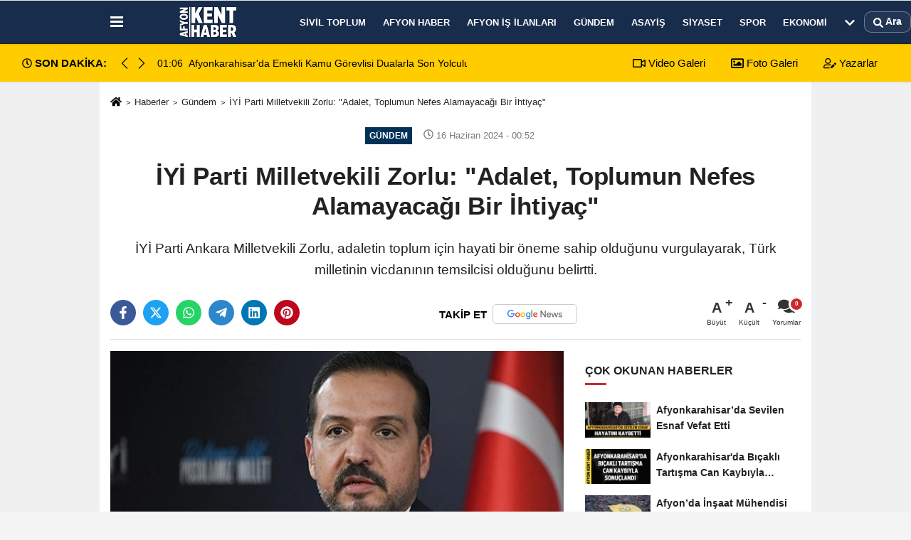

--- FILE ---
content_type: text/html; charset=UTF-8
request_url: https://www.afyonkenthaber.com/iyi-parti-milletvekili-zorlu-adalet-toplumun-nefes-alamayacagi-bir-ihtiyac/91617/
body_size: 12739
content:
 <!DOCTYPE html> <html lang="tr-TR"><head> <meta name="format-detection" content="telephone=no"/> <meta id="meta-viewport" name="viewport" content="width=1200"> <meta charset="utf-8"> <title>İYİ Parti Milletvekili Zorlu: "Adalet, Toplumun Nefes Alamayacağı Bir İhtiyaç" - Gündem - Afyon Kent Haber</title> <meta name="title" content="İYİ Parti Milletvekili Zorlu: &quot;Adalet, Toplumun Nefes Alamayacağı Bir İhtiyaç&quot; - Gündem - Afyon Kent Haber"> <meta name="description" content="İYİ Parti Ankara Milletvekili Zorlu, adaletin toplum için hayati bir öneme sahip olduğunu vurgulayarak, Türk milletinin vicdanının temsilcisi olduğunu..."> <meta name="datePublished" content="2024-06-16T00:52:42+03:00"> <meta name="dateModified" content="2024-06-16T00:53:41+03:00"> <meta name="articleSection" content="news"> <link rel="canonical" href="https://www.afyonkenthaber.com/iyi-parti-milletvekili-zorlu-adalet-toplumun-nefes-alamayacagi-bir-ihtiyac/91617/" /> <link rel="manifest" href="https://www.afyonkenthaber.com/manifest.json"> <meta name="robots" content="max-image-preview:large" /> <meta name="robots" content="max-snippet:160"> <link rel="amphtml" href="https://www.afyonkenthaber.com/amp/haber/iyi-parti-milletvekili-zorlu-adalet-toplumun-nefes-alamayacagi-bir-ihtiyac/91617/"/> <meta http-equiv="last-modified" content="2024-06-16T00:53:41+03:00" /> <link rel="image_src" type="image/jpeg" href="https://www.afyonkenthaber.com/images/haberler/2024/06/iyi-parti-milletvekili-zorlu-adalet-toplumun-nefes-alamayacagi-bir-ihtiyac-332667-6024.jpg"/> <meta http-equiv="content-language" content="tr"/> <meta name="content-language" content="tr"><meta name="apple-mobile-web-app-status-bar-style" content="#182c4c"><meta name="msapplication-navbutton-color" content="#182c4c"> <meta name="theme-color" content="#182c4c"/> <link rel="shortcut icon" type="image/x-icon" href="https://www.afyonkenthaber.com/favicon.png"> <link rel="apple-touch-icon" href="https://www.afyonkenthaber.com/favicon.png"> <meta property="og:site_name" content="https://www.afyonkenthaber.com" /> <meta property="og:type" content="article" /> <meta property="og:title" content="İYİ Parti Milletvekili Zorlu: &quot;Adalet, Toplumun Nefes Alamayacağı Bir İhtiyaç&quot;" /> <meta property="og:url" content="https://www.afyonkenthaber.com/iyi-parti-milletvekili-zorlu-adalet-toplumun-nefes-alamayacagi-bir-ihtiyac/91617/" /> <meta property="og:description" content="İYİ Parti Ankara Milletvekili Zorlu, adaletin toplum için hayati bir öneme sahip olduğunu vurgulayarak, Türk milletinin vicdanının temsilcisi olduğunu belirtti."/> <meta property="og:image" content="https://www.afyonkenthaber.com/images/haberler/2024/06/iyi-parti-milletvekili-zorlu-adalet-toplumun-nefes-alamayacagi-bir-ihtiyac-332667-6024.jpg" /> <meta property="og:locale" content="tr_TR" /> <meta property="og:image:width" content="641" /> <meta property="og:image:height" content="380" /> <meta property="og:image:alt" content="İYİ Parti Milletvekili Zorlu: &quot;Adalet, Toplumun Nefes Alamayacağı Bir İhtiyaç&quot;" /> <meta name="twitter:card" content="summary_large_image" /> <meta name="twitter:url" content="https://www.afyonkenthaber.com/iyi-parti-milletvekili-zorlu-adalet-toplumun-nefes-alamayacagi-bir-ihtiyac/91617/" /> <meta name="twitter:title" content="İYİ Parti Milletvekili Zorlu: &quot;Adalet, Toplumun Nefes Alamayacağı Bir İhtiyaç&quot;" /> <meta name="twitter:description" content="İYİ Parti Ankara Milletvekili Zorlu, adaletin toplum için hayati bir öneme sahip olduğunu vurgulayarak, Türk milletinin vicdanının temsilcisi olduğunu belirtti." /> <meta name="twitter:image:src" content="https://www.afyonkenthaber.com/images/haberler/2024/06/iyi-parti-milletvekili-zorlu-adalet-toplumun-nefes-alamayacagi-bir-ihtiyac-332667-6024.jpg" /> <meta name="twitter:domain" content="https://www.afyonkenthaber.com" /> <meta property="fb:pages" content="10155766664682408" /> <meta property = "fb: pages" content = "477544309094488" /> <link rel="alternate" type="application/rss+xml" title="İYİ Parti Milletvekili Zorlu: &quot;Adalet, Toplumun Nefes Alamayacağı Bir İhtiyaç&quot;" href="https://www.afyonkenthaber.com/rss_gundem_15.xml"/> <script type="text/javascript"> var facebookApp = ''; var facebookAppVersion = 'v4.0'; var twitter_username = ''; var reklamtime = "10000"; var domainname = "https://www.afyonkenthaber.com"; var splashcookie = null; var splashtime = null;	var _TOKEN = "66a26f542ed9d7024c9b81007239a2ca"; </script><link rel="preload" as="style" href="https://www.afyonkenthaber.com/template/prime/assets/css/app.css?v=2025112002235620250717005645" /><link rel="stylesheet" type="text/css" media='all' href="https://www.afyonkenthaber.com/template/prime/assets/css/app.css?v=2025112002235620250717005645"/> <link rel="preload" as="script" href="https://www.afyonkenthaber.com/template/prime/assets/js/app.js?v=2025112002235620250717005645" /><script src="https://www.afyonkenthaber.com/template/prime/assets/js/app.js?v=2025112002235620250717005645"></script> <script src="https://www.afyonkenthaber.com/template/prime/assets/js/sticky.sidebar.js?v=2025112002235620250717005645"></script> <script src="https://www.afyonkenthaber.com/template/prime/assets/js/libs/swiper/swiper.js?v=2025112002235620250717005645" defer></script> <script src="https://www.afyonkenthaber.com/template/prime/assets/js/print.min.js?v=2025112002235620250717005645" defer></script> <script src="https://www.afyonkenthaber.com/reg-sw.js?v=2025112002235620250717005645" defer></script> <script data-schema="organization" type="application/ld+json"> { "@context": "https://schema.org", "@type": "Organization", "name": "Afyon Kent Haber", "url": "https://www.afyonkenthaber.com", "logo": { "@type": "ImageObject",	"url": "https://www.afyonkenthaber.com/images/genel/afyon-kent-haber-logo.webp",	"width": 360, "height": 90}, "sameAs": [ "", "https://www.youtube.com/c/Afyonkenthaber", "https://www.twitter.com/AfyonKentHaber/", "https://www.instagram.com/afyonkenthaber/", "", "", "https://afyonkenthaber.tumblr.com/" ] } </script> <script type="application/ld+json"> { "@context": "https://schema.org", "@type": "BreadcrumbList",	"@id": "https://www.afyonkenthaber.com/iyi-parti-milletvekili-zorlu-adalet-toplumun-nefes-alamayacagi-bir-ihtiyac/91617/#breadcrumb", "itemListElement": [{ "@type": "ListItem", "position": 1, "item": { "@id": "https://www.afyonkenthaber.com", "name": "Ana Sayfa" } }, { "@type": "ListItem", "position": 2, "item": {"@id": "https://www.afyonkenthaber.com/gundem/","name": "Gündem" } }, { "@type": "ListItem", "position": 3, "item": { "@id": "https://www.afyonkenthaber.com/iyi-parti-milletvekili-zorlu-adalet-toplumun-nefes-alamayacagi-bir-ihtiyac/91617/", "name": "İYİ Parti Milletvekili Zorlu: &quot;Adalet, Toplumun Nefes Alamayacağı Bir İhtiyaç&quot;" } }] } </script> <script type="application/ld+json">{ "@context": "https://schema.org", "@type": "NewsArticle",	"inLanguage":"tr-TR", "mainEntityOfPage": { "@type": "WebPage", "@id": "https://www.afyonkenthaber.com/iyi-parti-milletvekili-zorlu-adalet-toplumun-nefes-alamayacagi-bir-ihtiyac/91617/" }, "headline": "İYİ Parti Milletvekili Zorlu: &amp;quot;Adalet, Toplumun Nefes Alamayacağı Bir İhtiyaç&amp;quot;", "name": "İYİ Parti Milletvekili Zorlu: &quot;Adalet, Toplumun Nefes Alamayacağı Bir İhtiyaç&quot;", "articleBody": "İYİ Parti Ankara Milletvekili Zorlu, adaletin toplum için vazgeçilmez bir yaşam kaynağı olduğunu ifade ederek, &quot;Adalet olmadan toplum nefes alamaz. Bu nedenle kamuoyunda Eylem Tok davası olarak bilinen davanın müşteki tarafı, bizzat Türk milletinin vicdanıdır.&quot; dedi.
Zorlu&#39;nun açıklamaları, adaletin toplumsal huzur ve güven için ne kadar kritik bir role sahip olduğunu bir kez daha ortaya koydu. &quot;Adaletin sağlanması, her bireyin haklarını koruma ve toplumun adalet duygusunu tatmin etme açısından son derece önemlidir. Adalet olmadan, hiçbir toplum istikrarlı bir şekilde varlığını sürdüremez.&quot; diyen Zorlu, adaletin herkes için eşit ve adil bir biçimde uygulanması gerektiğini vurguladı.
Eylem Tok davası, son zamanlarda Türkiye&#39;de geniş yankı uyandıran önemli bir hukuki süreç olarak biliniyor. Davanın müştekisi konumundaki Türk milletinin vicdanı ifadesi, Zorlu&#39;nun adalet anlayışına verdiği önemi net bir şekilde gözler önüne seriyor.
Bu sözlerle Zorlu, adaletin toplumsal yapı için ne denli hayati bir öneme sahip olduğunu vurgularken, hukukun üstünlüğü ilkesinin korunmasının önemini de bir kez daha hatırlatmış oldu.
 
", "articleSection": "Gündem",	"wordCount": 150,	"image": [{	"@type": "ImageObject",	"url": "https://www.afyonkenthaber.com/images/haberler/2024/06/iyi-parti-milletvekili-zorlu-adalet-toplumun-nefes-alamayacagi-bir-ihtiyac-332667-6024.jpg",	"height": 380,	"width": 641 }], "datePublished": "2024-06-16T00:52:42+03:00", "dateModified": "2024-06-16T00:53:41+03:00", "genre": "news",	"isFamilyFriendly":"True",	"publishingPrinciples":"https://www.afyonkenthaber.com/gizlilik-ilkesi.html",	"thumbnailUrl": "https://www.afyonkenthaber.com/images/haberler/2024/06/iyi-parti-milletvekili-zorlu-adalet-toplumun-nefes-alamayacagi-bir-ihtiyac-332667-6024.jpg", "typicalAgeRange": "7-", "keywords": "", "author": { "@type": "Person", "name": "Afyon Kent Haber",	"url": "https://www.afyonkenthaber.com/editor/afyon-kent-haber" ,"image": { "@type":"ImageObject", "url":"https://www.afyonkenthaber.com/images/yonetici/2024/06/afyon-kent-haber-5778.webp" } }, "publisher": { "@type": "Organization", "name": "Afyon Kent Haber", "logo": { "@type": "ImageObject", "url": "https://www.afyonkenthaber.com/images/genel/afyon-kent-haber-logo.webp", "width": 360, "height": 90 } }, "description": "İYİ Parti Ankara Milletvekili Zorlu, adaletin toplum için hayati bir öneme sahip olduğunu vurgulayarak, Türk milletinin vicdanının temsilcisi olduğunu belirtti."
} </script><!-- Google tag (gtag.js) --><script async src="https://www.googletagmanager.com/gtag/js?id=G-CJZFWPS6J2"></script><script> window.dataLayer = window.dataLayer || []; function gtag(){dataLayer.push(arguments);} gtag('js', new Date()); gtag('config', 'G-CJZFWPS6J2');</script></head><body class=""> <div class="container position-relative"><div class="sabit-reklam "></div><div class="sabit-reklam sag-sabit "></div></div> <div class="header-border"></div> <nav class="d-print-none navbar navbar-expand-lg bg-white align-items-center header box-shadow-menu"> <div class="container"><div class="menu" data-toggle="modal" data-target="#menu-aside" data-toggle-class="modal-open-aside"> <span class="menu-item"></span> <span class="menu-item"></span> <span class="menu-item"></span> </div> <a class="navbar-brand logo align-items-center" href="https://www.afyonkenthaber.com" title="Afyon Haber - Son Dakika Güncel Afyon Haberleri"><picture> <source data-srcset="https://www.afyonkenthaber.com/images/genel/afyon-kent-haber-logo_1.webp?v=2025112002235620250717005645" type="image/webp" class="img-fluid logoh"> <source data-srcset="https://www.afyonkenthaber.com/images/genel/afyon-kent-haber-logo.webp?v=2025112002235620250717005645" type="image/jpeg" class="img-fluid logoh"> <img src="https://www.afyonkenthaber.com/images/genel/afyon-kent-haber-logo.webp?v=2025112002235620250717005645" alt="Anasayfa" class="img-fluid logoh" width="100%" height="100%"></picture></a> <ul class="navbar-nav mr-auto font-weight-bolder nav-active-border bottom b-primary d-none d-md-flex"> <li class="nav-item text-uppercase"><a class="nav-link text-uppercase" href="https://www.afyonkenthaber.com/sivil-toplum/" title="Sivil Toplum" rel="external" >Sivil Toplum</a></li><li class="nav-item text-uppercase"><a class="nav-link text-uppercase" href="https://www.afyonkenthaber.com/afyon-haber/" title="Afyon Haber" rel="external" >Afyon Haber</a></li><li class="nav-item text-uppercase"><a class="nav-link text-uppercase" href="https://www.afyonkenthaber.com/afyon-is-ilanlari/" title="Afyon İş İlanları" rel="external" >Afyon İş İlanları</a></li><li class="nav-item text-uppercase"><a class="nav-link text-uppercase" href="https://www.afyonkenthaber.com/gundem/" title="Gündem" rel="external" >Gündem</a></li><li class="nav-item text-uppercase"><a class="nav-link text-uppercase" href="https://www.afyonkenthaber.com/asayis/" title="Asayiş" rel="external" >Asayiş</a></li><li class="nav-item text-uppercase"><a class="nav-link text-uppercase" href="https://www.afyonkenthaber.com/siyaset/" title="Siyaset" rel="external" >Siyaset</a></li><li class="nav-item text-uppercase"><a class="nav-link text-uppercase" href="https://www.afyonkenthaber.com/spor/" title="Spor" rel="external" >Spor</a></li><li class="nav-item text-uppercase"><a class="nav-link text-uppercase" href="https://www.afyonkenthaber.com/ekonomi/" title="Ekonomi" rel="external" >Ekonomi</a></li> <li class="nav-item dropdown dropdown-hover"> <a title="tümü" href="#" class="nav-link text-uppercase"><svg width="16" height="16" class="svg-bl text-16"><use xlink:href="https://www.afyonkenthaber.com/template/prime/assets/img/sprite.svg#chevron-down"></use></svg></a> <div class="dropdown-menu px-2 py-2"> <a class="d-block p-1 text-nowrap nav-link" href="https://www.afyonkenthaber.com/yasam/" title="Yaşam">Yaşam</a> <a class="d-block p-1 text-nowrap nav-link" href="https://www.afyonkenthaber.com/son-depremler/" title="Son Depremler">Son Depremler</a> <a class="d-block p-1 text-nowrap nav-link" href="https://www.afyonkenthaber.com/islam/" title="İslam">İslam</a> <a class="d-block p-1 text-nowrap nav-link" href="https://www.afyonkenthaber.com/saglik/" title="Sağlık">Sağlık</a> <a class="d-block p-1 text-nowrap nav-link" href="https://www.afyonkenthaber.com/dunya/" title="Dünya">Dünya</a> <a class="d-block p-1 text-nowrap nav-link" href="https://www.afyonkenthaber.com/bolge/" title="Bölge">Bölge</a> <a class="d-block p-1 text-nowrap nav-link" href="https://www.afyonkenthaber.com/turkiye/" title="Türkiye">Türkiye</a> <a class="d-block p-1 text-nowrap nav-link" href="https://www.afyonkenthaber.com/magazin/" title="Magazin">Magazin</a> <a class="d-block p-1 text-nowrap nav-link" href="https://www.afyonkenthaber.com/egitim/" title="Eğitim">Eğitim</a> <a class="d-block p-1 text-nowrap nav-link" href="https://www.afyonkenthaber.com/sanat/" title="Sanat">Sanat</a> <a class="d-block p-1 text-nowrap nav-link" href="https://www.afyonkenthaber.com/alisveris/" title="Alışveriş">Alışveriş</a> <a class="d-block p-1 text-nowrap nav-link" href="https://www.afyonkenthaber.com/vefatlarimiz/" title="Vefatlarımız">Vefatlarımız</a> </div> </li> </ul> <ul class="navbar-nav ml-auto align-items-center font-weight-bolder"> <li class="nav-item"><a href="javascript:;" data-toggle="modal" data-target="#search-box" class="search-button nav-link py-1" title="Arama"><svg class="svg-bl" width="14" height="18"> <use xlink:href="https://www.afyonkenthaber.com/template/prime/assets/img/spritesvg.svg#search" /> </svg> <span> Ara</span></a></li> </ul> </div></nav></header><div class="container-fluid d-md-block sondakika-bg d-print-none"> <div class="row py-s px-3"> <div class="col-md-5"> <div class="d-flex justify-content-between align-items-center"> <div class="font-weight-bold mr-3 text-nowrap d-none d-md-block text-16 "><svg class="svg-wh-2xx" width="14" height="14"><use xlink:href="https://www.afyonkenthaber.com/template/prime/assets/img/sprite.svg#clock"></use></svg> SON DAKİKA:</div> <div class="sondakika"> <div class="swiper-container last-minute"> <div class="swiper-wrapper"> <div class="swiper-slide"> <a href="https://www.afyonkenthaber.com/afyonkarahisar-da-dunya-engelliler-gunu-icin-duzenlenen-program-ilgi-gordu/98869/" title="Afyonkarahisar’da Dünya Engelliler Günü İçin Düzenlenen Program İlgi Gördü" rel="external" class="d-flex align-items-center text-nowrap text-14"> <div class="mr-2">01:49</div> <div class="text-nowrap last-minute-text">Afyonkarahisar’da Dünya Engelliler Günü İçin Düzenlenen Program İlgi Gördü</div> </a> </div> <div class="swiper-slide"> <a href="https://www.afyonkenthaber.com/afyonkarahisar-da-emekli-kamu-gorevlisi-dualarla-son-yolculuguna-ugurlandi/98867/" title="Afyonkarahisar'da Emekli Kamu Görevlisi Dualarla Son Yolculuğuna Uğurlandı" rel="external" class="d-flex align-items-center text-nowrap text-14"> <div class="mr-2">01:06</div> <div class="text-nowrap last-minute-text">Afyonkarahisar'da Emekli Kamu Görevlisi Dualarla Son Yolculuğuna Uğurlandı</div> </a> </div> </div> <div class="swiper-button-next"><svg width="18" height="18"><use xlink:href="https://www.afyonkenthaber.com/template/prime/assets/img/sprite.svg#chevron-right"></use></svg></div> <div class="swiper-button-prev"><svg width="18" height="18"><use xlink:href="https://www.afyonkenthaber.com/template/prime/assets/img/sprite.svg#chevron-left"></use></svg></div> </div> </div> </div> </div> <div class="col-md-7 d-none d-md-block"> <div class="text-right text-16"><a href="https://www.afyonkenthaber.com/video-galeri/" class="px-3" title="Video Galeri" rel="external"><svg class="svg-whss" width="18" height="18"> <use xlink:href="https://www.afyonkenthaber.com/template/prime/assets/img/sprite.svg#video" /> </svg> Video Galeri</a> <a href="https://www.afyonkenthaber.com/foto-galeri/" class="px-3" title="Foto Galeri" rel="external"><svg class="svg-whss" width="18" height="18"> <use xlink:href="https://www.afyonkenthaber.com/template/prime/assets/img/sprite.svg#image" /> </svg> Foto Galeri</a> <a href="https://www.afyonkenthaber.com/kose-yazarlari/" class="px-3" title="Köşe Yazarları" rel="external"><svg class="svg-whss" width="18" height="18"> <use xlink:href="https://www.afyonkenthaber.com/template/prime/assets/img/sprite.svg#user-edit" /> </svg> Yazarlar</a> </div> </div> </div></div> <div class="fixed-share bg-white box-shadow is-hidden align-items-center d-flex post-tools px-3"> <span class="bg-facebook post-share share-link" onClick="ShareOnFacebook('https://www.afyonkenthaber.com/iyi-parti-milletvekili-zorlu-adalet-toplumun-nefes-alamayacagi-bir-ihtiyac/91617/');return false;" title="facebook"><svg width="18" height="18" class="svg-wh"><use xlink:href="https://www.afyonkenthaber.com/template/prime/assets/img/sprite.svg?v=1#facebook-f"></use></svg> </span> <span class="bg-twitter post-share share-link" onClick="ShareOnTwitter('https://www.afyonkenthaber.com/iyi-parti-milletvekili-zorlu-adalet-toplumun-nefes-alamayacagi-bir-ihtiyac/91617/', 'tr', '', 'İYİ Parti Milletvekili Zorlu: &quot;Adalet, Toplumun Nefes Alamayacağı Bir İhtiyaç&quot;')" title="twitter"><svg width="18" height="18" class="svg-wh"><use xlink:href="https://www.afyonkenthaber.com/template/prime/assets/img/sprite.svg?v=1#twitterx"></use></svg></span> <a rel="noopener" class="bg-whatsapp post-share share-link" href="https://api.whatsapp.com/send?text=İYİ Parti Milletvekili Zorlu: &quot;Adalet, Toplumun Nefes Alamayacağı Bir İhtiyaç&quot; https://www.afyonkenthaber.com/iyi-parti-milletvekili-zorlu-adalet-toplumun-nefes-alamayacagi-bir-ihtiyac/91617/" title="whatsapp"><svg width="18" height="18" class="svg-wh"><use xlink:href="https://www.afyonkenthaber.com/template/prime/assets/img/sprite.svg?v=1#whatsapp"></use></svg></a> <a target="_blank" rel="noopener" class="bg-telegram post-share share-link" href="https://t.me/share/url?url=https://www.afyonkenthaber.com/iyi-parti-milletvekili-zorlu-adalet-toplumun-nefes-alamayacagi-bir-ihtiyac/91617/&text=İYİ Parti Milletvekili Zorlu: &quot;Adalet, Toplumun Nefes Alamayacağı Bir İhtiyaç&quot;" title="telegram"><svg width="18" height="18" class="svg-wh"><use xlink:href="https://www.afyonkenthaber.com/template/prime/assets/img/sprite.svg?v=1#telegram"></use></svg></a> <a target="_blank" rel="noopener" class="bg-linkedin post-share share-link" href="https://www.linkedin.com/shareArticle?url=https://www.afyonkenthaber.com/iyi-parti-milletvekili-zorlu-adalet-toplumun-nefes-alamayacagi-bir-ihtiyac/91617/" title="linkedin"><svg width="18" height="18" class="svg-wh"><use xlink:href="https://www.afyonkenthaber.com/template/prime/assets/img/sprite.svg?v=1#linkedin"></use></svg></a> <a target="_blank" rel="noopener" class="bg-pinterest post-share share-link" href="https://pinterest.com/pin/create/button/?url=https://www.afyonkenthaber.com/iyi-parti-milletvekili-zorlu-adalet-toplumun-nefes-alamayacagi-bir-ihtiyac/91617/&media=https://www.afyonkenthaber.com/images/haberler/2024/06/iyi-parti-milletvekili-zorlu-adalet-toplumun-nefes-alamayacagi-bir-ihtiyac-332667-6024.jpg&description=İYİ Parti Milletvekili Zorlu: &quot;Adalet, Toplumun Nefes Alamayacağı Bir İhtiyaç&quot;" title="pinterest"><svg width="18" height="18" class="svg-wh"><use xlink:href="https://www.afyonkenthaber.com/template/prime/assets/img/sprite.svg?v=1#pinterest"></use></svg></a> <div class="ml-auto d-flex align-items-center"> <a href="javascript:;" class="font-buyut text-muted text-center font-button plus mr-2"> <span>A</span> <div class="text-10 font-weight-normal">Büyüt</div> </a> <a href="javascript:;" class="font-kucult text-muted text-center font-button mr-2"> <span>A</span> <div class="text-10 font-weight-normal">Küçült</div> </a> <a href="javascript:;" class="text-muted text-center position-relative scroll-go" data-scroll="yorumlar-91617" data-count="0"> <svg class="svg-gr" width="24" height="24"><use xlink:href="https://www.afyonkenthaber.com/template/prime/assets/img/sprite.svg?v=1#comments" /></svg> <div class="text-10">Yorumlar</div> </a> </div> </div> <div class="print-body" id="print-91617"> <div class="container py-1 bg-white"> <nav aria-label="breadcrumb"> <ol class="breadcrumb justify-content-left"> <li class="breadcrumb-item"><a href="https://www.afyonkenthaber.com" title="Ana Sayfa"><svg class="svg-br-2" width="16" height="16"><use xlink:href="https://www.afyonkenthaber.com/template/prime/assets/img/sprite.svg?v=1#home" /></svg></a></li> <li class="breadcrumb-item"><a href="https://www.afyonkenthaber.com/arsiv/" title="Arşiv">Haberler</a></li> <li class="breadcrumb-item"><a href="https://www.afyonkenthaber.com/gundem/" title="Gündem">Gündem</a></li> <li class="breadcrumb-item active d-md-block d-none" aria-current="page"><a href="https://www.afyonkenthaber.com/iyi-parti-milletvekili-zorlu-adalet-toplumun-nefes-alamayacagi-bir-ihtiyac/91617/" title="İYİ Parti Milletvekili Zorlu: &quot;Adalet, Toplumun Nefes Alamayacağı Bir İhtiyaç&quot;">İYİ Parti Milletvekili Zorlu: &quot;Adalet, Toplumun Nefes Alamayacağı Bir İhtiyaç&quot;</a></li> </ol> </nav> <div id="haberler"> <div class="haber-kapsa print-body" id="print-91617"> <div class="news-start"> <article id="haber-91617"> <div class="text-md-center" > <div class="text-muted text-sm py-2 d-md-flex align-items-center justify-content-center d-none"> <div class="badge badge-lg text-uppercase bg-primary mr-3 " style="background:#003157 !important;"> Gündem </div> <div class="text-12 text-fade"><svg class="svg-gr-2" width="14" height="14"><use xlink:href="https://www.afyonkenthaber.com/template/prime/assets/img/sprite.svg?v=1#clock"></use></svg> 16 Haziran 2024 - 00:52 </div> <div class="ml-3 text-12 text-fade"> </div> </div> <h1 class="text-36 post-title my-2 py-2 font-weight-bold"> İYİ Parti Milletvekili Zorlu: &quot;Adalet, Toplumun Nefes Alamayacağı Bir İhtiyaç&quot; </h1> <h2 class="text-2222 mb-0 my-2 py-2 font-weight-normal">İYİ Parti Ankara Milletvekili Zorlu, adaletin toplum için hayati bir öneme sahip olduğunu vurgulayarak, Türk milletinin vicdanının temsilcisi olduğunu belirtti.</h2> <div class="text-muted text-sm py-2 d-md-none align-items-center d-flex text-nowrap"> <div class="badge badge-lg text-uppercase bg-primary mr-3"> Gündem </div> <div class="text-12"> 16 Haziran 2024 - 00:52 </div> <div class="ml-3 d-none d-md-block text-12"> </div> </div> <div class="fix-socials_btm d-flex d-md-none"> <div class="post-tools"> <a rel="noopener" class="post-share share-link" href="https://www.afyonkenthaber.com" title="Ana Sayfa"><svg width="18" height="18" class="svg-wh"><use xlink:href="https://www.afyonkenthaber.com/template/prime/assets/img/sprite.svg?v=1#home"></use></svg></a> <span class="bg-facebook post-share share-link" onClick="ShareOnFacebook('https://www.afyonkenthaber.com/iyi-parti-milletvekili-zorlu-adalet-toplumun-nefes-alamayacagi-bir-ihtiyac/91617/');return false;" title="facebook"><svg width="18" height="18" class="svg-wh"><use xlink:href="https://www.afyonkenthaber.com/template/prime/assets/img/sprite.svg?v=1#facebook-f"></use></svg> </span> <span class="bg-twitter post-share share-link" onClick="ShareOnTwitter('https://www.afyonkenthaber.com/iyi-parti-milletvekili-zorlu-adalet-toplumun-nefes-alamayacagi-bir-ihtiyac/91617/', 'tr', '', 'İYİ Parti Milletvekili Zorlu: &quot;Adalet, Toplumun Nefes Alamayacağı Bir İhtiyaç&quot;')" title="twitter"><svg width="18" height="18" class="svg-wh"><use xlink:href="https://www.afyonkenthaber.com/template/prime/assets/img/sprite.svg?v=1#twitterx"></use></svg> </span> <a target="_blank" rel="noopener" class="bg-whatsapp post-share share-link" href="https://api.whatsapp.com/send?text=İYİ Parti Milletvekili Zorlu: &quot;Adalet, Toplumun Nefes Alamayacağı Bir İhtiyaç&quot; https://www.afyonkenthaber.com/iyi-parti-milletvekili-zorlu-adalet-toplumun-nefes-alamayacagi-bir-ihtiyac/91617/" title="whatsapp"><svg width="18" height="18" class="svg-wh"><use xlink:href="https://www.afyonkenthaber.com/template/prime/assets/img/sprite.svg?v=1#whatsapp"></use></svg></a> <a target="_blank" rel="noopener" class="bg-telegram post-share share-link" href="https://t.me/share/url?url=https://www.afyonkenthaber.com/iyi-parti-milletvekili-zorlu-adalet-toplumun-nefes-alamayacagi-bir-ihtiyac/91617/&text=İYİ Parti Milletvekili Zorlu: &quot;Adalet, Toplumun Nefes Alamayacağı Bir İhtiyaç&quot;" title="telegram"><svg width="18" height="18" class="svg-wh"><use xlink:href="https://www.afyonkenthaber.com/template/prime/assets/img/sprite.svg?v=1#telegram"></use></svg></a> <a target="_blank" rel="noopener" class="bg-linkedin post-share share-link" href="https://www.linkedin.com/shareArticle?url=https://www.afyonkenthaber.com/iyi-parti-milletvekili-zorlu-adalet-toplumun-nefes-alamayacagi-bir-ihtiyac/91617/" title="linkedin"><svg width="18" height="18" class="svg-wh"><use xlink:href="https://www.afyonkenthaber.com/template/prime/assets/img/sprite.svg?v=1#linkedin"></use></svg></a> <a target="_blank" rel="noopener" class="bg-pinterest post-share share-link" href="https://pinterest.com/pin/create/button/?url=https://www.afyonkenthaber.com/iyi-parti-milletvekili-zorlu-adalet-toplumun-nefes-alamayacagi-bir-ihtiyac/91617/&media=https://www.afyonkenthaber.com/images/haberler/2024/06/iyi-parti-milletvekili-zorlu-adalet-toplumun-nefes-alamayacagi-bir-ihtiyac-332667-6024.jpg&description=İYİ Parti Milletvekili Zorlu: &quot;Adalet, Toplumun Nefes Alamayacağı Bir İhtiyaç&quot;" title="pinterest"><svg width="18" height="18" class="svg-wh"><use xlink:href="https://www.afyonkenthaber.com/template/prime/assets/img/sprite.svg?v=1#pinterest"></use></svg></a> <div class="ml-5 ml-auto d-flex align-items-center"> <a href="javascript:;" class="text-muted text-center position-relative scroll-go d-md-inline-block " data-scroll="yorumlar-91617" data-count="0"> <svg class="svg-gr" width="24" height="24"><use xlink:href="https://www.afyonkenthaber.com/template/prime/assets/img/sprite.svg?v=1#comments" /></svg> <div class="text-10">Yorumlar</div> </a> </div> </div></div> <div class="post-tools my-3 d-flex d-print-none flex-scroll flex-wrap"> <span class="bg-facebook post-share share-link" onClick="ShareOnFacebook('https://www.afyonkenthaber.com/iyi-parti-milletvekili-zorlu-adalet-toplumun-nefes-alamayacagi-bir-ihtiyac/91617/');return false;" title="facebook"><svg width="18" height="18" class="svg-wh"><use xlink:href="https://www.afyonkenthaber.com/template/prime/assets/img/sprite.svg?v=1#facebook-f"></use></svg> </span> <span class="bg-twitter post-share share-link" onClick="ShareOnTwitter('https://www.afyonkenthaber.com/iyi-parti-milletvekili-zorlu-adalet-toplumun-nefes-alamayacagi-bir-ihtiyac/91617/', 'tr', '', 'İYİ Parti Milletvekili Zorlu: &quot;Adalet, Toplumun Nefes Alamayacağı Bir İhtiyaç&quot;')" title="twitter"><svg width="18" height="18" class="svg-wh"><use xlink:href="https://www.afyonkenthaber.com/template/prime/assets/img/sprite.svg?v=1#twitterx"></use></svg> </span> <a target="_blank" rel="noopener" class="bg-whatsapp post-share share-link" href="https://api.whatsapp.com/send?text=İYİ Parti Milletvekili Zorlu: &quot;Adalet, Toplumun Nefes Alamayacağı Bir İhtiyaç&quot; https://www.afyonkenthaber.com/iyi-parti-milletvekili-zorlu-adalet-toplumun-nefes-alamayacagi-bir-ihtiyac/91617/" title="whatsapp"><svg width="18" height="18" class="svg-wh"><use xlink:href="https://www.afyonkenthaber.com/template/prime/assets/img/sprite.svg?v=1#whatsapp"></use></svg></a> <a target="_blank" rel="noopener" class="bg-telegram post-share share-link" href="https://t.me/share/url?url=https://www.afyonkenthaber.com/iyi-parti-milletvekili-zorlu-adalet-toplumun-nefes-alamayacagi-bir-ihtiyac/91617/&text=İYİ Parti Milletvekili Zorlu: &quot;Adalet, Toplumun Nefes Alamayacağı Bir İhtiyaç&quot;" title="telegram"><svg width="18" height="18" class="svg-wh"><use xlink:href="https://www.afyonkenthaber.com/template/prime/assets/img/sprite.svg?v=1#telegram"></use></svg></a> <a target="_blank" rel="noopener" class="bg-linkedin post-share share-link" href="https://www.linkedin.com/shareArticle?url=https://www.afyonkenthaber.com/iyi-parti-milletvekili-zorlu-adalet-toplumun-nefes-alamayacagi-bir-ihtiyac/91617/" title="linkedin"><svg width="18" height="18" class="svg-wh"><use xlink:href="https://www.afyonkenthaber.com/template/prime/assets/img/sprite.svg?v=1#linkedin"></use></svg></a> <a target="_blank" rel="noopener" class="bg-pinterest post-share share-link" href="https://pinterest.com/pin/create/button/?url=https://www.afyonkenthaber.com/iyi-parti-milletvekili-zorlu-adalet-toplumun-nefes-alamayacagi-bir-ihtiyac/91617/&media=https://www.afyonkenthaber.com/images/haberler/2024/06/iyi-parti-milletvekili-zorlu-adalet-toplumun-nefes-alamayacagi-bir-ihtiyac-332667-6024.jpg&description=İYİ Parti Milletvekili Zorlu: &quot;Adalet, Toplumun Nefes Alamayacağı Bir İhtiyaç&quot;" title="pinterest"><svg width="18" height="18" class="svg-wh"><use xlink:href="https://www.afyonkenthaber.com/template/prime/assets/img/sprite.svg?v=1#pinterest"></use></svg></a> <a rel="noopener" href="https://news.google.com/publications/CAAqLggKIihDQklTR0FnTWFoUUtFbUZtZVc5dWEyVnVkR2hoWW1WeUxtTnZiU2dBUAE?hl=tr&gl=TR&ceid=TR%3Atr" target="_blank" class="float-right googlenewsm-btn" title="TAKİP ET"><span>TAKİP ET</span><img src="https://www.afyonkenthaber.com/images/template/google-news.svg" alt="TAKİP ET" width="110" height="28"></a> <div class="ml-5 ml-auto d-flex align-items-center"> <a href="javascript:;" class="font-buyut text-muted text-center font-button plus mr-2"> <span>A</span> <div class="text-10 font-weight-normal">Büyüt</div> </a> <a href="javascript:;" class="font-kucult text-muted text-center font-button mr-2"> <span>A</span> <div class="text-10 font-weight-normal">Küçült</div> </a> <a href="javascript:;" class="text-muted text-center position-relative scroll-go d-none d-md-inline-block " data-scroll="yorumlar-91617" data-count="0"> <svg class="svg-gr" width="24" height="24"><use xlink:href="https://www.afyonkenthaber.com/template/prime/assets/img/sprite.svg?v=1#comments" /></svg> <div class="text-10">Yorumlar</div> </a> </div> </div> </div> <div class="border-bottom my-3"></div> <div class="row"> <div class="col-md-8"> <div class="lazy mb-4 responsive-image"> <a target="_blank" data-fancybox="image" href="https://www.afyonkenthaber.com/images/haberler/2024/06/iyi-parti-milletvekili-zorlu-adalet-toplumun-nefes-alamayacagi-bir-ihtiyac-332667-6024.jpg" title="İYİ Parti Milletvekili Zorlu: &quot;Adalet, Toplumun Nefes Alamayacağı Bir İhtiyaç&quot;"><picture> <source data-srcset="https://www.afyonkenthaber.com/images/haberler/2024/06/iyi-parti-milletvekili-zorlu-adalet-toplumun-nefes-alamayacagi-bir-ihtiyac-332667-6024.webp" type="image/webp"> <source data-srcset="https://www.afyonkenthaber.com/images/haberler/2024/06/iyi-parti-milletvekili-zorlu-adalet-toplumun-nefes-alamayacagi-bir-ihtiyac-332667-6024.jpg" type="image/jpeg"> <img src="https://www.afyonkenthaber.com/template/prime/assets/img/641x380.jpg?v=2025112002235620250717005645" data-src="https://www.afyonkenthaber.com/images/haberler/2024/06/iyi-parti-milletvekili-zorlu-adalet-toplumun-nefes-alamayacagi-bir-ihtiyac-332667-6024.jpg" alt="İYİ Parti Milletvekili Zorlu: &quot;Adalet, Toplumun Nefes Alamayacağı Bir İhtiyaç&quot;" class="img-fluid lazy" width="100%" height="100%"></picture></a> </div> <div class="post-body my-3"> <div class="detay" property="articleBody">
İYİ Parti Ankara Milletvekili Zorlu, adaletin toplum için vazgeçilmez bir yaşam kaynağı olduğunu ifade ederek, &quot;Adalet olmadan toplum nefes alamaz. Bu nedenle kamuoyunda Eylem Tok davası olarak bilinen davanın müşteki tarafı, bizzat Türk milletinin vicdanıdır.&quot; dedi.</p>Zorlu&#39;nun açıklamaları, adaletin toplumsal huzur ve güven için ne kadar kritik bir role sahip olduğunu bir kez daha ortaya koydu. &quot;Adaletin sağlanması, her bireyin haklarını koruma ve toplumun adalet duygusunu tatmin etme açısından son derece önemlidir. Adalet olmadan, hiçbir toplum istikrarlı bir şekilde varlığını sürdüremez.&quot; diyen Zorlu, adaletin herkes için eşit ve adil bir biçimde uygulanması gerektiğini vurguladı.</p>Eylem Tok davası, son zamanlarda Türkiye&#39;de geniş yankı uyandıran önemli bir hukuki süreç olarak biliniyor. Davanın müştekisi konumundaki Türk milletinin vicdanı ifadesi, Zorlu&#39;nun adalet anlayışına verdiği önemi net bir şekilde gözler önüne seriyor.</p>Bu sözlerle Zorlu, adaletin toplumsal yapı için ne denli hayati bir öneme sahip olduğunu vurgularken, hukukun üstünlüğü ilkesinin korunmasının önemini de bir kez daha hatırlatmış oldu.</p> </p> </div> <div class=" text-center" ><div align="center" class="mb15" id="reklam"><script async src="https://pagead2.googlesyndication.com/pagead/js/adsbygoogle.js?client=ca-pub-4982973285767003" crossorigin="anonymous"></script><!-- 640x120 esnek --><ins class="adsbygoogle" style="display:inline-block;width:640px;height:120px" data-ad-client="ca-pub-4982973285767003" data-ad-slot="8414373104"></ins><script> (adsbygoogle = window.adsbygoogle || []).push({});</script></div></div> </div> <div class="heading my-3 d-print-none">EDİTÖR</div><div class="bg-secondary-lt my-4 p-3 border d-print-none"><div class="row align-items-center"><div class="col-md-2 col-3"><picture> <source data-srcset="https://www.afyonkenthaber.com/images/yonetici/2024/06/afyon-kent-haber-6728.webp" type="image/webp"> <source data-srcset="https://www.afyonkenthaber.com/images/yonetici/2024/06/afyon-kent-haber-5778.webp" type="image/jpeg"> <img data-src="https://www.afyonkenthaber.com/images/yonetici/2024/06/afyon-kent-haber-5778.webp" alt="Afyon Kent Haber" class="img-fluid lazy" width="75" height="89"></picture></div><div class="col-9 col-md-10"><div class="text-16 font-weight-bold"><a href="https://www.afyonkenthaber.com/editor/afyon-kent-haber">Afyon Kent Haber</a></div><div class="text-muted my-2 h-2x"></div></div></div></div> <div class="my-3 py-1 d-print-none commenttab" id="yorumlar-91617"> <div class="b-t"> <div class="nav-active-border b-primary top"> <ul class="nav font-weight-bold align-items-center" id="myTab" role="tablist"> <li class="nav-item" role="tab" aria-selected="false"> <a class="nav-link py-3 active" id="comments-tab-91617" data-toggle="tab" href="#comments-91617"><span class="d-md-block text-16">YORUMLAR</span></a> </li> </ul> </div> </div> <div class="tab-content"> <div class="tab-pane show active" id="comments-91617"> <div class="my-3"> <div class="commentResult"></div> <form class="contact_form commentstyle" action="" onsubmit="return tumeva.commentSubmit(this)" name="yorum"> <div class="reply my-2" id="kim" style="display:none;"><strong> <span></span> </strong> adlı kullanıcıya cevap <a href="#" class="notlikeid reply-comment-cancel">x</a> </div> <div class="form-group"> <textarea onkeyup="textCounterJS(this.form.Yorum,this.form.remLensoz,1000);" id="yorum" type="text" minlength="10" name="Yorum" required="required" class="form-control pb-4" placeholder="Kanunlara aykırı, konuyla ilgisi olmayan, küfür içeren yorumlar onaylanmamaktadır.IP adresiniz kaydedilmektedir."></textarea> <label for="remLensoz"> <input autocomplete="off" class="commentbgr text-12 border-0 py-2 px-1" readonly id="remLensoz" name="remLensoz" type="text" maxlength="3" value="2000 karakter"/> </label> <script type="text/javascript"> function textCounterJS(field, cntfield, maxlimit) { if (field.value.length > maxlimit) field.value = field.value.substring(0, maxlimit); else cntfield.value = (maxlimit - field.value.length).toString().concat(' karakter'); } </script> </div> <div class="row"> <div class="col-md-6"> <div class="form-group"> <input autocomplete="off" type="text" maxlength="75" name="AdSoyad" class="form-control" id="adsoyad" required placeholder="Ad / Soyad"> </div> </div> </div> <div class="form-group"> <div class="clearfix"></div> <script src="https://www.google.com/recaptcha/api.js" async defer></script> <style type="text/css"> .g-recaptcha { transform: scale(0.84); transform-origin: 0 0; background: #fff !important; margin-top: 10px; } </style> <div class="g-recaptcha" data-sitekey="6LcF7eQUAAAAAOD9j5mBJwthKaFBB8OrZ-_rFOuV"></div> </div> <input type="hidden" name="Baglanti" value="0" class="YorumId"/> <input type="hidden" name="Durum" value="YorumGonder"/> <input type="hidden" name="VeriId" value="91617"/> <input type="hidden" name="Tip" value="1"/> <input type="hidden" name="show" value="20251204"/> <input type="hidden" name="token" value="66a26f542ed9d7024c9b81007239a2ca"> <button id="send" type="submit" class="text-14 btn btn-sm btn-primary px-4 font-weight-bold"> Gönder</button> </form> </div> <!-- yorumlar --> </div> </div></div> <div class="btnGoHomePage mt-3"><a href="https://www.afyonkenthaber.com"><strong class="click-tracking" data-event-category="detailHomeButton" data-event-label="Anasayfaya Dönmek İçin Tıklayınız" data-event-action="click" title="ANASAYFA">ANASAYFAYA DÖNMEK İÇİN TIKLAYINIZ</strong></a></div> <div class="heading d-print-none py-3">İlginizi Çekebilir</div><div class="row row-sm list-grouped d-print-none"> <div class="col-md-6"> <div class="list-item block"> <a href="https://www.afyonkenthaber.com/afyonkarahisar-da-dunya-engelliler-gunu-icin-duzenlenen-program-ilgi-gordu/98869/" rel="external" title="Afyonkarahisar’da Dünya Engelliler Günü İçin Düzenlenen Program İlgi Gördü"><picture> <source data-srcset="https://www.afyonkenthaber.com/images/haberler/2025/12/afyonkarahisar-da-dunya-engelliler-gunu-icin-duzenlenen-program-ilgi-gordu-1236-t.webp" type="image/webp" class="img-fluid"> <source data-srcset="https://www.afyonkenthaber.com/images/haberler/2025/12/afyonkarahisar-da-dunya-engelliler-gunu-icin-duzenlenen-program-ilgi-gordu-1236-t.jpg" type="image/jpeg" class="img-fluid"> <img src="https://www.afyonkenthaber.com/template/prime/assets/img/313x170.jpg?v=2025112002235620250717005645" data-src="https://www.afyonkenthaber.com/images/haberler/2025/12/afyonkarahisar-da-dunya-engelliler-gunu-icin-duzenlenen-program-ilgi-gordu-1236-t.jpg" alt="Afyonkarahisar’da Dünya Engelliler Günü İçin Düzenlenen Program İlgi Gördü" class="img-fluid lazy maxh3" width="384" height="208"></picture></a> <div class="list-content"> <div class="list-body h-2x"><a href="https://www.afyonkenthaber.com/afyonkarahisar-da-dunya-engelliler-gunu-icin-duzenlenen-program-ilgi-gordu/98869/" rel="external" title="Afyonkarahisar’da Dünya Engelliler Günü İçin Düzenlenen Program İlgi Gördü" class="list-title mt-1">Afyonkarahisar’da Dünya Engelliler Günü İçin Düzenlenen Program İlgi Gördü</a> </div> </div> </div> </div> <div class="col-md-6"> <div class="list-item block"> <a href="https://www.afyonkenthaber.com/koylerde-gece-toplantisi-ureticiye-yeni-donem-uyarisi-yapildi/98849/" rel="external" title="Köylerde Gece Toplantısı: Üreticiye Yeni Dönem Uyarısı Yapıldı"><picture> <source data-srcset="https://www.afyonkenthaber.com/images/haberler/2025/11/koylerde-gece-toplantisi-ureticiye-yeni-donem-uyarisi-yapildi-392-t.webp" type="image/webp" class="img-fluid"> <source data-srcset="https://www.afyonkenthaber.com/images/haberler/2025/11/koylerde-gece-toplantisi-ureticiye-yeni-donem-uyarisi-yapildi-392-t.jpg" type="image/jpeg" class="img-fluid"> <img src="https://www.afyonkenthaber.com/template/prime/assets/img/313x170.jpg?v=2025112002235620250717005645" data-src="https://www.afyonkenthaber.com/images/haberler/2025/11/koylerde-gece-toplantisi-ureticiye-yeni-donem-uyarisi-yapildi-392-t.jpg" alt="Köylerde Gece Toplantısı: Üreticiye Yeni Dönem Uyarısı Yapıldı" class="img-fluid lazy maxh3" width="384" height="208"></picture></a> <div class="list-content"> <div class="list-body h-2x"><a href="https://www.afyonkenthaber.com/koylerde-gece-toplantisi-ureticiye-yeni-donem-uyarisi-yapildi/98849/" rel="external" title="Köylerde Gece Toplantısı: Üreticiye Yeni Dönem Uyarısı Yapıldı" class="list-title mt-1">Köylerde Gece Toplantısı: Üreticiye Yeni Dönem Uyarısı Yapıldı</a> </div> </div> </div> </div> <div class="col-md-6"> <div class="list-item block"> <a href="https://www.afyonkenthaber.com/virat-gemisinde-yangin-veya-acil-bir-durum-bulunmadigi-aciklandi/98845/" rel="external" title="VIRAT gemisinde yangın veya acil bir durum bulunmadığı açıklandı "><picture> <source data-srcset="https://www.afyonkenthaber.com/images/haberler/2025/11/virat-gemisinde-yangin-veya-acil-bir-durum-bulunmadigi-aciklandi-t.webp" type="image/webp" class="img-fluid"> <source data-srcset="https://www.afyonkenthaber.com/images/haberler/2025/11/virat-gemisinde-yangin-veya-acil-bir-durum-bulunmadigi-aciklandi-t.jpg" type="image/jpeg" class="img-fluid"> <img src="https://www.afyonkenthaber.com/template/prime/assets/img/313x170.jpg?v=2025112002235620250717005645" data-src="https://www.afyonkenthaber.com/images/haberler/2025/11/virat-gemisinde-yangin-veya-acil-bir-durum-bulunmadigi-aciklandi-t.jpg" alt="VIRAT gemisinde yangın veya acil bir durum bulunmadığı açıklandı " class="img-fluid lazy maxh3" width="384" height="208"></picture></a> <div class="list-content"> <div class="list-body h-2x"><a href="https://www.afyonkenthaber.com/virat-gemisinde-yangin-veya-acil-bir-durum-bulunmadigi-aciklandi/98845/" rel="external" title="VIRAT gemisinde yangın veya acil bir durum bulunmadığı açıklandı " class="list-title mt-1">VIRAT gemisinde yangın veya acil bir durum bulunmadığı açıklandı </a> </div> </div> </div> </div> <div class="col-md-6"> <div class="list-item block"> <a href="https://www.afyonkenthaber.com/bakan-uraloglu-calismalar-tam-koordinasyon-icinde-yurutulmektedir/98844/" rel="external" title="Bakan Uraloğlu: Çalışmalar tam koordinasyon içinde yürütülmektedir"><picture> <source data-srcset="https://www.afyonkenthaber.com/images/haberler/2025/11/bakan-uraloglu-calismalar-tam-koordinasyon-icinde-yurutulmektedir-t.webp" type="image/webp" class="img-fluid"> <source data-srcset="https://www.afyonkenthaber.com/images/haberler/2025/11/bakan-uraloglu-calismalar-tam-koordinasyon-icinde-yurutulmektedir-t.jpg" type="image/jpeg" class="img-fluid"> <img src="https://www.afyonkenthaber.com/template/prime/assets/img/313x170.jpg?v=2025112002235620250717005645" data-src="https://www.afyonkenthaber.com/images/haberler/2025/11/bakan-uraloglu-calismalar-tam-koordinasyon-icinde-yurutulmektedir-t.jpg" alt="Bakan Uraloğlu: Çalışmalar tam koordinasyon içinde yürütülmektedir" class="img-fluid lazy maxh3" width="384" height="208"></picture></a> <div class="list-content"> <div class="list-body h-2x"><a href="https://www.afyonkenthaber.com/bakan-uraloglu-calismalar-tam-koordinasyon-icinde-yurutulmektedir/98844/" rel="external" title="Bakan Uraloğlu: Çalışmalar tam koordinasyon içinde yürütülmektedir" class="list-title mt-1">Bakan Uraloğlu: Çalışmalar tam koordinasyon içinde yürütülmektedir</a> </div> </div> </div> </div> </div></div> <div class="col-md-4 d-print-none sidebar91617"><div class="my-3"> <div class="heading">Çok Okunan Haberler</div> <div class="list-grid"> <a href="https://www.afyonkenthaber.com/afyonkarahisar-da-sevilen-esnaf-vefat-etti/98862/" title="Afyonkarahisar’da Sevilen Esnaf Vefat Etti" rel="external" class="list-item mb-0 py-2"> <picture> <source data-srcset="https://www.afyonkenthaber.com/images/haberler/2025/12/afyonkarahisar-da-sevilen-esnaf-vefat-etti-7754-t.webp" type="image/webp"> <source data-srcset="https://www.afyonkenthaber.com/images/haberler/2025/12/afyonkarahisar-da-sevilen-esnaf-vefat-etti-7754-t.jpg" type="image/jpeg"> <img src="https://www.afyonkenthaber.com/template/prime/assets/img/92x50-l.jpg?v=2025112002235620250717005645" data-src="https://www.afyonkenthaber.com/images/haberler/2025/12/afyonkarahisar-da-sevilen-esnaf-vefat-etti-7754-t.jpg" alt="Afyonkarahisar’da Sevilen Esnaf Vefat Etti" class="img-fluid lazy w-92 mh-50px" width="92" height="50"></picture> <div class="list-content py-0 ml-2"> <div class="list-body h-2x"> <div class="list-title-top-news h-2x text-14 lineblockh"> Afyonkarahisar’da Sevilen Esnaf Vefat Etti </div> </div> </div> </a> <a href="https://www.afyonkenthaber.com/afyonkarahisar-da-bicakli-tartisma-can-kaybiyla-sonuclandi/98848/" title="Afyonkarahisar'da Bıçaklı Tartışma Can Kaybıyla Sonuçlandı" rel="external" class="list-item mb-0 py-2"> <picture> <source data-srcset="https://www.afyonkenthaber.com/images/haberler/2025/11/afyonkarahisar-da-bicakli-tartisma-can-kaybiyla-sonuclandi-1193-t.webp" type="image/webp"> <source data-srcset="https://www.afyonkenthaber.com/images/haberler/2025/11/afyonkarahisar-da-bicakli-tartisma-can-kaybiyla-sonuclandi-1193-t.jpg" type="image/jpeg"> <img src="https://www.afyonkenthaber.com/template/prime/assets/img/92x50-l.jpg?v=2025112002235620250717005645" data-src="https://www.afyonkenthaber.com/images/haberler/2025/11/afyonkarahisar-da-bicakli-tartisma-can-kaybiyla-sonuclandi-1193-t.jpg" alt="Afyonkarahisar'da Bıçaklı Tartışma Can Kaybıyla Sonuçlandı" class="img-fluid lazy w-92 mh-50px" width="92" height="50"></picture> <div class="list-content py-0 ml-2"> <div class="list-body h-2x"> <div class="list-title-top-news h-2x text-14 lineblockh"> Afyonkarahisar'da Bıçaklı Tartışma Can Kaybıyla Sonuçlandı </div> </div> </div> </a> <a href="https://www.afyonkenthaber.com/afyon-da-insaat-muhendisi-hayatini-kaybetti/98855/" title="Afyon’da İnşaat Mühendisi Hayatını Kaybetti" rel="external" class="list-item mb-0 py-2"> <picture> <source data-srcset="https://www.afyonkenthaber.com/images/haberler/2025/12/afyon-da-insaat-muhendisi-hayatini-kaybetti-8534-t.webp" type="image/webp"> <source data-srcset="https://www.afyonkenthaber.com/images/haberler/2025/12/afyon-da-insaat-muhendisi-hayatini-kaybetti-8534-t.jpg" type="image/jpeg"> <img src="https://www.afyonkenthaber.com/template/prime/assets/img/92x50-l.jpg?v=2025112002235620250717005645" data-src="https://www.afyonkenthaber.com/images/haberler/2025/12/afyon-da-insaat-muhendisi-hayatini-kaybetti-8534-t.jpg" alt="Afyon’da İnşaat Mühendisi Hayatını Kaybetti" class="img-fluid lazy w-92 mh-50px" width="92" height="50"></picture> <div class="list-content py-0 ml-2"> <div class="list-body h-2x"> <div class="list-title-top-news h-2x text-14 lineblockh"> Afyon’da İnşaat Mühendisi Hayatını Kaybetti </div> </div> </div> </a> <a href="https://www.afyonkenthaber.com/afyon-da-61-yasindaki-vatandas-vefat-etti/98850/" title="Afyon’da 61 Yaşındaki Vatandaş Vefat Etti" rel="external" class="list-item mb-0 py-2"> <picture> <source data-srcset="https://www.afyonkenthaber.com/images/haberler/2025/11/afyon-da-61-yasindaki-vatandas-vefat-etti-2621-t.webp" type="image/webp"> <source data-srcset="https://www.afyonkenthaber.com/images/haberler/2025/11/afyon-da-61-yasindaki-vatandas-vefat-etti-2621-t.jpg" type="image/jpeg"> <img src="https://www.afyonkenthaber.com/template/prime/assets/img/92x50-l.jpg?v=2025112002235620250717005645" data-src="https://www.afyonkenthaber.com/images/haberler/2025/11/afyon-da-61-yasindaki-vatandas-vefat-etti-2621-t.jpg" alt="Afyon’da 61 Yaşındaki Vatandaş Vefat Etti" class="img-fluid lazy w-92 mh-50px" width="92" height="50"></picture> <div class="list-content py-0 ml-2"> <div class="list-body h-2x"> <div class="list-title-top-news h-2x text-14 lineblockh"> Afyon’da 61 Yaşındaki Vatandaş Vefat Etti </div> </div> </div> </a> <a href="https://www.afyonkenthaber.com/afyon-da-cangal-ve-cekdemir-ailelerinin-aci-gunu/98746/" title="Afyon’da Çangal ve Çekdemir Ailelerinin Acı Günü" rel="external" class="list-item mb-0 py-2"> <picture> <source data-srcset="https://www.afyonkenthaber.com/images/haberler/2025/11/afyon-da-cangal-ve-cekdemir-ailelerinin-aci-gunu-397-t.webp" type="image/webp"> <source data-srcset="https://www.afyonkenthaber.com/images/haberler/2025/11/afyon-da-cangal-ve-cekdemir-ailelerinin-aci-gunu-397-t.jpg" type="image/jpeg"> <img src="https://www.afyonkenthaber.com/template/prime/assets/img/92x50-l.jpg?v=2025112002235620250717005645" data-src="https://www.afyonkenthaber.com/images/haberler/2025/11/afyon-da-cangal-ve-cekdemir-ailelerinin-aci-gunu-397-t.jpg" alt="Afyon’da Çangal ve Çekdemir Ailelerinin Acı Günü" class="img-fluid lazy w-92 mh-50px" width="92" height="50"></picture> <div class="list-content py-0 ml-2"> <div class="list-body h-2x"> <div class="list-title-top-news h-2x text-14 lineblockh"> Afyon’da Çangal ve Çekdemir Ailelerinin Acı Günü </div> </div> </div> </a> <a href="https://www.afyonkenthaber.com/afyon-da-1-aralik-cenaze-ilanlari-yayimlandi/98856/" title="Afyon’da 1 Aralık Cenaze İlanları Yayımlandı" rel="external" class="list-item mb-0 py-2"> <picture> <source data-srcset="https://www.afyonkenthaber.com/images/haberler/2025/12/afyon-da-1-aralik-cenaze-ilanlari-yayimlandi-2002-t.webp" type="image/webp"> <source data-srcset="https://www.afyonkenthaber.com/images/haberler/2025/12/afyon-da-1-aralik-cenaze-ilanlari-yayimlandi-2002-t.jpg" type="image/jpeg"> <img src="https://www.afyonkenthaber.com/template/prime/assets/img/92x50-l.jpg?v=2025112002235620250717005645" data-src="https://www.afyonkenthaber.com/images/haberler/2025/12/afyon-da-1-aralik-cenaze-ilanlari-yayimlandi-2002-t.jpg" alt="Afyon’da 1 Aralık Cenaze İlanları Yayımlandı" class="img-fluid lazy w-92 mh-50px" width="92" height="50"></picture> <div class="list-content py-0 ml-2"> <div class="list-body h-2x"> <div class="list-title-top-news h-2x text-14 lineblockh"> Afyon’da 1 Aralık Cenaze İlanları Yayımlandı </div> </div> </div> </a> </div></div> <div class="my-3"> <div class="heading">Son Yorumlananlar</div> <div class="list-grid"> <a href="https://www.afyonkenthaber.com/afyonkarahisar-da-20-yillik-bekleyis-sona-yaklasti/97802/" title="Afyonkarahisar’da 20 Yıllık Bekleyiş Sona Yaklaştı" rel="external" class="list-item mb-0 py-2"> <picture> <source data-srcset="https://www.afyonkenthaber.com/images/haberler/2025/10/afyonkarahisar-da-20-yillik-bekleyis-sona-yaklasti-7022-t.webp" type="image/webp"> <source data-srcset="https://www.afyonkenthaber.com/images/haberler/2025/10/afyonkarahisar-da-20-yillik-bekleyis-sona-yaklasti-7022-t.jpg" type="image/jpeg"> <img src="https://www.afyonkenthaber.com/template/prime/assets/img/92x50-l.jpg?v=2025112002235620250717005645" data-src="https://www.afyonkenthaber.com/images/haberler/2025/10/afyonkarahisar-da-20-yillik-bekleyis-sona-yaklasti-7022-t.jpg" alt="Afyonkarahisar’da 20 Yıllık Bekleyiş Sona Yaklaştı" class="img-fluid lazy w-92 mh-50px" width="92" height="50"></picture> <div class="list-content py-0 ml-2"> <div class="list-body h-2x"> <div class="list-title-top-news h-2x text-15 lineblockh"> Afyonkarahisar’da 20 Yıllık Bekleyiş Sona Yaklaştı </div> </div> </div> </a> <a href="https://www.afyonkenthaber.com/bir-gune-20-yil-kaybetmek-adil-mi-adalet-icin-12-ekim-de-meydandalar/97686/" title="Bir Güne 20 Yıl Kaybetmek Adil mi? Adalet İçin 12 Ekim’de Meydandalar" rel="external" class="list-item mb-0 py-2"> <picture> <source data-srcset="https://www.afyonkenthaber.com/images/haberler/2025/10/bir-gune-20-yil-kaybetmek-adil-mi-adalet-icin-12-ekim-de-meydandalar-3163-t.webp" type="image/webp"> <source data-srcset="https://www.afyonkenthaber.com/images/haberler/2025/10/bir-gune-20-yil-kaybetmek-adil-mi-adalet-icin-12-ekim-de-meydandalar-3163-t.jpg" type="image/jpeg"> <img src="https://www.afyonkenthaber.com/template/prime/assets/img/92x50-l.jpg?v=2025112002235620250717005645" data-src="https://www.afyonkenthaber.com/images/haberler/2025/10/bir-gune-20-yil-kaybetmek-adil-mi-adalet-icin-12-ekim-de-meydandalar-3163-t.jpg" alt="Bir Güne 20 Yıl Kaybetmek Adil mi? Adalet İçin 12 Ekim’de Meydandalar" class="img-fluid lazy w-92 mh-50px" width="92" height="50"></picture> <div class="list-content py-0 ml-2"> <div class="list-body h-2x"> <div class="list-title-top-news h-2x text-15 lineblockh"> Bir Güne 20 Yıl Kaybetmek Adil mi? Adalet İçin 12 Ekim’de Meydandalar </div> </div> </div> </a> <a href="https://www.afyonkenthaber.com/afyonda-semt-pazarlari-hangi-gunler-kuruluyor/96871/" title="Afyonda semt pazarları hangi günler kuruluyor?" rel="external" class="list-item mb-0 py-2"> <picture> <source data-srcset="https://www.afyonkenthaber.com/images/haberler/2025/06/afyonda-semt-pazarlari-hangi-gunler-kuruluyor-5451-t.webp" type="image/webp"> <source data-srcset="https://www.afyonkenthaber.com/images/haberler/2025/06/afyonda-semt-pazarlari-hangi-gunler-kuruluyor-5451-t.jpg" type="image/jpeg"> <img src="https://www.afyonkenthaber.com/template/prime/assets/img/92x50-l.jpg?v=2025112002235620250717005645" data-src="https://www.afyonkenthaber.com/images/haberler/2025/06/afyonda-semt-pazarlari-hangi-gunler-kuruluyor-5451-t.jpg" alt="Afyonda semt pazarları hangi günler kuruluyor?" class="img-fluid lazy w-92 mh-50px" width="92" height="50"></picture> <div class="list-content py-0 ml-2"> <div class="list-body h-2x"> <div class="list-title-top-news h-2x text-15 lineblockh"> Afyonda semt pazarları hangi günler kuruluyor? </div> </div> </div> </a> </div></div> </div> </div> <div style="display:none;"> <div id="news-nextprev" class="group" style="display: block;"> <div id="prevNewsUrl" class="leftNewsDetailArrow" data-url="https://www.afyonkenthaber.com/hakan-fidan-ve-fuad-huseyin-den-kritik-gorusme-baris-zirvesi-nde-stratejik-bulusma/91616/"> <a href="https://www.afyonkenthaber.com/hakan-fidan-ve-fuad-huseyin-den-kritik-gorusme-baris-zirvesi-nde-stratejik-bulusma/91616/" rel="external" class="leftArrow prev"> <div class="leftTextImgWrap" style="display: none; opacity: 1;"> <div class="lText nwstle">Hakan Fidan ve Fuad Hüseyin&#39;den Kritik Görüşme: Barış Zirvesi&#39;nde Stratejik Buluşma</div> </div> </a> </div> <div id="nextNewsUrl" class="rightNewsDetailArrow" data-url="https://www.afyonkenthaber.com/hakan-fidan-ve-fuad-huseyin-den-kritik-gorusme-baris-zirvesi-nde-stratejik-bulusma/91616/"> <a href="https://www.afyonkenthaber.com/hakan-fidan-ve-fuad-huseyin-den-kritik-gorusme-baris-zirvesi-nde-stratejik-bulusma/91616/" rel="external" class="rightArrow next"> <div class="rightTextImgWrap" style="display: none; opacity: 1;"> <div class="rText nwstle">Hakan Fidan ve Fuad Hüseyin&#39;den Kritik Görüşme: Barış Zirvesi&#39;nde Stratejik Buluşma</div> </div> </a> <a href="https://www.afyonkenthaber.com/hakan-fidan-ve-fuad-huseyin-den-kritik-gorusme-baris-zirvesi-nde-stratejik-bulusma/91616/" id="sonrakiHaber"></a> </div> </div> <script> $(document).ready(function () { $('.sidebar91617').theiaStickySidebar({ additionalMarginTop: 70, additionalMarginBottom: 20 });}); </script> </div></article> </div> </div> </div> <div class="page-load-status"> <div class="loader-ellips infinite-scroll-request"> <span class="loader-ellips__dot"></span> <span class="loader-ellips__dot"></span> <span class="loader-ellips__dot"></span> <span class="loader-ellips__dot"></span> </div> <p class="infinite-scroll-last"></p> <p class="infinite-scroll-error"></p></div> </div> </div> </div> <div class="modal" id="search-box" data-backdrop="true" aria-hidden="true"> <div class="modal-dialog modal-lg modal-dialog-centered"> <div class="modal-content bg-transparent"> <div class="modal-body p-0"> <a href="javascript:;" data-dismiss="modal" title="Kapat" class="float-right ml-3 d-flex text-white mb-3 font-weight-bold"><svg class="svg-wh fa-4x" width="18" height="18"> <use xlink:href="https://www.afyonkenthaber.com/template/prime/assets/img/spritesvg.svg#times" /> </svg></a> <form role="search" action="https://www.afyonkenthaber.com/template/prime/search.php" method="post"> <input id="arama-input" required minlength="3" autocomplete="off" type="text" name="q" placeholder="Lütfen aramak istediğiniz kelimeyi yazınız." class="form-control py-3 px-4 border-0"> <input type="hidden" name="type" value="1" > <input type="hidden" name="token" value="62d75bde8106309dd7e1de988ea11933"></form> <div class="text-white mt-3 mx-3"></div> </div> </div> </div></div> <div class="modal fade" id="menu-aside" data-backdrop="true" aria-hidden="true"> <div class="modal-dialog modal-left w-xxl mobilmenuheader"> <div class="d-flex flex-column h-100"> <div class="navbar px-md-5 px-3 py-3 d-flex"> <a href="javascript:;" data-dismiss="modal" class="ml-auto"> <svg class="svg-w fa-3x" width="18" height="18"> <use xlink:href="https://www.afyonkenthaber.com/template/prime/assets/img/spritesvg.svg#times" /> </svg> </a> </div> <div class="px-md-5 px-3 py-2 scrollable hover flex"> <div class="nav flex-column"> <div class="nav-item"> <a class="nav-link pl-0 py-2" href="https://www.afyonkenthaber.com" rel="external" title="Ana Sayfa">Ana Sayfa</a></div> <div class="nav-item"><a class="nav-link pl-0 py-2" href="https://www.afyonkenthaber.com/sivil-toplum/" title="Sivil Toplum" rel="external">Sivil Toplum</a></div><div class="nav-item"><a class="nav-link pl-0 py-2" href="https://www.afyonkenthaber.com/afyon-haber/" title="Afyon Haber" rel="external">Afyon Haber</a></div><div class="nav-item"><a class="nav-link pl-0 py-2" href="https://www.afyonkenthaber.com/afyon-is-ilanlari/" title="Afyon İş İlanları" rel="external">Afyon İş İlanları</a></div><div class="nav-item"><a class="nav-link pl-0 py-2" href="https://www.afyonkenthaber.com/gundem/" title="Gündem" rel="external">Gündem</a></div><div class="nav-item"><a class="nav-link pl-0 py-2" href="https://www.afyonkenthaber.com/asayis/" title="Asayiş" rel="external">Asayiş</a></div><div class="nav-item"><a class="nav-link pl-0 py-2" href="https://www.afyonkenthaber.com/siyaset/" title="Siyaset" rel="external">Siyaset</a></div><div class="nav-item"><a class="nav-link pl-0 py-2" href="https://www.afyonkenthaber.com/spor/" title="Spor" rel="external">Spor</a></div><div class="nav-item"><a class="nav-link pl-0 py-2" href="https://www.afyonkenthaber.com/ekonomi/" title="Ekonomi" rel="external">Ekonomi</a></div><div class="nav-item"><a class="nav-link pl-0 py-2" href="https://www.afyonkenthaber.com/yasam/" title="Yaşam" rel="external">Yaşam</a></div><div class="nav-item"><a class="nav-link pl-0 py-2" href="https://www.afyonkenthaber.com/son-depremler/" title="Son Depremler" rel="external">Son Depremler</a></div><div class="nav-item"><a class="nav-link pl-0 py-2" href="https://www.afyonkenthaber.com/islam/" title="İslam" rel="external">İslam</a></div><div class="nav-item"><a class="nav-link pl-0 py-2" href="https://www.afyonkenthaber.com/saglik/" title="Sağlık" rel="external">Sağlık</a></div><div class="nav-item"><a class="nav-link pl-0 py-2" href="https://www.afyonkenthaber.com/dunya/" title="Dünya" rel="external">Dünya</a></div><div class="nav-item"><a class="nav-link pl-0 py-2" href="https://www.afyonkenthaber.com/bolge/" title="Bölge" rel="external">Bölge</a></div><div class="nav-item"><a class="nav-link pl-0 py-2" href="https://www.afyonkenthaber.com/turkiye/" title="Türkiye" rel="external">Türkiye</a></div><div class="nav-item"><a class="nav-link pl-0 py-2" href="https://www.afyonkenthaber.com/magazin/" title="Magazin" rel="external">Magazin</a></div><div class="nav-item"><a class="nav-link pl-0 py-2" href="https://www.afyonkenthaber.com/egitim/" title="Eğitim" rel="external">Eğitim</a></div><div class="nav-item"><a class="nav-link pl-0 py-2" href="https://www.afyonkenthaber.com/sanat/" title="Sanat" rel="external">Sanat</a></div><div class="nav-item"><a class="nav-link pl-0 py-2" href="https://www.afyonkenthaber.com/alisveris/" title="Alışveriş" rel="external">Alışveriş</a></div><div class="nav-item"><a class="nav-link pl-0 py-2" href="https://www.afyonkenthaber.com/vefatlarimiz/" title="Vefatlarımız" rel="external">Vefatlarımız</a></div> <div class="nav-item"><a class="nav-link pl-0 py-2" href="https://www.afyonkenthaber.com/kose-yazarlari/" rel="external" title="Köşe Yazarları">Köşe Yazarları</a></div> <div class="nav-item"> <a class="nav-link pl-0 py-2" href="https://www.afyonkenthaber.com/foto-galeri/" rel="external" title=" Foto Galeri">Foto Galeri</a> </div> <div class="nav-item"> <a class="nav-link pl-0 py-2" href="https://www.afyonkenthaber.com/video-galeri/" rel="external" title="Video Galeri">Video Galeri</a> </div> <div class="nav-item"><a class="nav-link pl-0 py-2" href="https://www.afyonkenthaber.com/biyografiler/" rel="external"title="Biyografiler">Biyografiler</a></div> <div class="nav-item"><a class="nav-link pl-0 py-2" href="https://www.afyonkenthaber.com/gunun-haberleri/" rel="external" title="Günün Haberleri">Günün Haberleri</a></div> <div class="nav-item"><a class="nav-link pl-0 py-2" href="https://www.afyonkenthaber.com/arsiv/" rel="external" title="Arşiv"> Arşiv</a></div> <div class="nav-item"><a class="nav-link pl-0 py-2" href="https://www.afyonkenthaber.com/anketler/" rel="external" title="Anketler">Anketler</a></div> <div class="nav-item"><a class="nav-link pl-0 py-2" href="https://www.afyonkenthaber.com/hava-durumu/" rel="external" title="Hava Durumu">Hava Durumu</a> </div> <div class="nav-item"> <a class="nav-link pl-0 py-2" href="https://www.afyonkenthaber.com/gazete-mansetleri/" rel="external" title="Gazete Manşetleri">Gazete Manşetleri</a> </div> <div class="nav-item"> <a class="nav-link pl-0 py-2" href="https://www.afyonkenthaber.com/nobetci-eczaneler/" rel="external" title="Nöbetci Eczaneler">Nöbetci Eczaneler</a> </div> <div class="nav-item"> <a class="nav-link pl-0 py-2" href="https://www.afyonkenthaber.com/namaz-vakitleri/" rel="external" title="Namaz Vakitleri">Namaz Vakitleri</a> </div> </div> </div> </div> </div></div><footer class="d-print-none"><div class="py-4 bg-white footer"> <div class="container py-1 text-13"> <div class="row"> <div class="col-md-4"> <ul class="list-unstyled l-h-2x text-13 nav"> <li class="col-6 col-md-6 mtf-1"><a href="https://www.afyonkenthaber.com/asayis/" title="Asayiş">Asayiş</a></li> <li class="col-6 col-md-6 mtf-1"><a href="https://www.afyonkenthaber.com/bolge/" title="Bölge">Bölge</a></li> <li class="col-6 col-md-6 mtf-1"><a href="https://www.afyonkenthaber.com/dunya/" title="Dünya">Dünya</a></li> <li class="col-6 col-md-6 mtf-1"><a href="https://www.afyonkenthaber.com/egitim/" title="Eğitim">Eğitim</a></li> <li class="col-6 col-md-6 mtf-1"><a href="https://www.afyonkenthaber.com/ekonomi/" title="Ekonomi">Ekonomi</a></li> <li class="col-6 col-md-6 mtf-1"><a href="https://www.afyonkenthaber.com/gundem/" title="Gündem">Gündem</a></li> <li class="col-6 col-md-6 mtf-1"><a href="https://www.afyonkenthaber.com/saglik/" title="Sağlık">Sağlık</a></li> <li class="col-6 col-md-6 mtf-1"><a href="https://www.afyonkenthaber.com/sanat/" title="Sanat">Sanat</a></li> <li class="col-6 col-md-6 mtf-1"><a href="https://www.afyonkenthaber.com/siyaset/" title="Siyaset">Siyaset</a></li> <li class="col-6 col-md-6 mtf-1"><a href="https://www.afyonkenthaber.com/spor/" title="Spor">Spor</a></li> <li class="col-6 col-md-6 mtf-1"><a href="https://www.afyonkenthaber.com/turkiye/" title="Türkiye">Türkiye</a></li> <li class="col-6 col-md-6 mtf-1"><a href="https://www.afyonkenthaber.com/vefatlarimiz/" title="Vefatlarımız">Vefatlarımız</a></li> </ul> </div> <div class="col-md-8"> <div class="row"> <div class="col-4 col-md-3"> <ul class="list-unstyled l-h-2x text-13"> <li class="mtf-1"><a href="https://www.afyonkenthaber.com/foto-galeri/" rel="external" title=" Foto Galeri">Foto Galeri</a></li> <li class="mtf-1"><a href="https://www.afyonkenthaber.com/video-galeri/" rel="external" title="Video Galeri">Video Galeri</a></li> <li class="mtf-1"><a href="https://www.afyonkenthaber.com/kose-yazarlari/" rel="external" title="Köşe Yazarları">Köşe Yazarları</a></li> <li class="mtf-1"><a href="https://www.afyonkenthaber.com/biyografiler/" rel="external" title="Biyografiler">Biyografiler</a></li> </ul> </div> <div class="col-6 col-md-3"> <ul class="list-unstyled l-h-2x text-13"> <li class="mtf-1"><a href="https://www.afyonkenthaber.com/gunun-haberleri/" rel="external" title="Günün Haberleri">Günün Haberleri</a></li> <li class="mtf-1"><a href="https://www.afyonkenthaber.com/arsiv/" rel="external" title="Arşiv"> Arşiv</a></li> </ul> </div> <div class="col-6 col-md-3"> <ul class="list-unstyled l-h-2x text-13"> <li class="mtf-1"><a href="https://www.afyonkenthaber.com/anketler/" rel="external" title="Anketler">Anketler</a></li> <li class="mtf-1"> <a href="https://www.afyonkenthaber.com/hava-durumu/" rel="external" title=" Hava Durumu"> Hava Durumu</a> </li> <li class="mtf-1"> <a href="https://www.afyonkenthaber.com/gazete-mansetleri/" rel="external" title="Gazete Manşetleri">Gazete Manşetleri</a> </li> <li class="mtf-1"> <a href="https://www.afyonkenthaber.com/nobetci-eczaneler/" rel="external" title="Nöbetci Eczaneler">Nöbetci Eczaneler</a> </li> <li class="mtf-1"> <a href="https://www.afyonkenthaber.com/namaz-vakitleri/" rel="external" title="Namaz Vakitleri">Namaz Vakitleri</a> </li> </ul> </div> <div class="col-6 col-md-3"> <a href="https://play.google.com/store/apps/details?id=com.rzmobile.afyonkenthaber" target="_blank" title="https://play.google.com/store/apps/details?id=com.rzmobile.afyonkenthaber" class="d-flex align-items-center text-left w-100 ml-1"> <svg class="svg-whf fa-4x" width="28" height="28"> <use xlink:href="https://www.afyonkenthaber.com/template/prime/assets/img/spritesvg.svg#android" /> </svg> <div class="ml-2"> <div class="font-weight-bold">Google Play</div> <div class="font-weight-normal text-12">ücretsiz indirin</div> </div> </a> </div> <div class="col-md-12 py-2"> <a href="https://www.twitter.com/AfyonKentHaber/" title="https://www.twitter.com/AfyonKentHaber/" target="_blank" rel="noopener" class="bg-twitter btn btn-icon rounded mr-2"><svg width="18" height="18" class="svg-wh"> <use xlink:href="https://www.afyonkenthaber.com/template/prime/assets/img/spritesvg.svg#twitterx" /> </svg> </a> <a href="https://www.instagram.com/afyonkenthaber/" title="https://www.instagram.com/afyonkenthaber/" target="_blank" rel="noopener" class="bg-instagram btn btn-icon rounded mr-2"><svg width="18" height="18" class="svg-wh"> <use xlink:href="https://www.afyonkenthaber.com/template/prime/assets/img/spritesvg.svg#instagram" /> </svg> </a> <a href="https://www.youtube.com/c/Afyonkenthaber" title="https://www.youtube.com/c/Afyonkenthaber" target="_blank" rel="noopener" class="bg-youtube btn btn-icon rounded mr-2"><svg width="18" height="18" class="svg-wh"> <use xlink:href="https://www.afyonkenthaber.com/template/prime/assets/img/spritesvg.svg#youtube" /> </svg> </a> <a href="https://afyonkenthaber.tumblr.com/" target="_blank" rel="noopener" class="bg-tumblr btn btn-icon rounded mr-2" title="https://afyonkenthaber.tumblr.com/"><svg width="18" height="18" class="svg-wh"> <use xlink:href="https://www.afyonkenthaber.com/template/prime/assets/img/spritesvg.svg#tumblr" /> </svg> </a> <a href="https://api.whatsapp.com/send?phone=905076179912" target="_blank" rel="noopener" class="bg-whatsapp btn btn-icon rounded mr-2" title="05076179912"><svg width="18" height="18" class="svg-wh"> <use xlink:href="https://www.afyonkenthaber.com/template/prime/assets/img/spritesvg.svg#whatsapp" /> </svg> </a> <a href="https://t.me/afyonkenthaber" target="_blank" rel="noopener" class="bg-telegram btn btn-icon rounded mr-2" title="https://t.me/afyonkenthaber"><svg width="18" height="18" class="svg-wh"> <use xlink:href="https://www.afyonkenthaber.com/template/prime/assets/img/spritesvg.svg#telegram" /> </svg> </a> </div> </div> <div class="col-4 col-md-4"> </div> </div> </div> </div> <hr> <div class="container"> <div class="row"> <div class="col-md-12"> <ul class="nav mb-1 justify-content-center text-13"> <li><a class="nav-link pl-0" href="https://www.afyonkenthaber.com/rss.html" title="RSS" target="_blank" rel="noopener">Rss</a></li> <li><a class="nav-link pl-0" href="https://www.afyonkenthaber.com/sitene-ekle.html" title="Sitene Ekle" target="_blank" rel="noopener">Sitene Ekle</a></li> <li><a class="nav-link pl-0" href="https://www.afyonkenthaber.com/s/hizmet-sartlari-54.html" title="Hizmet Şartları" rel="external">Hizmet Şartları</a></li><li><a class="nav-link pl-0" href="https://www.afyonkenthaber.com/kunye.html" title="Künye" rel="external">Künye</a></li><li><a class="nav-link pl-0" href="https://www.afyonkenthaber.com/iletisim.html" title="İletişim" rel="external">İletişim</a></li><li><a class="nav-link pl-0" href="https://www.afyonkenthaber.com/cerez-politikasi.html" title="Çerez Politikası" rel="external">Çerez Politikası</a></li><li><a class="nav-link pl-0" href="https://www.afyonkenthaber.com/gizlilik-ilkeleri.html" title="Gizlilik İlkeleri" rel="external">Gizlilik İlkeleri</a></li><li><a class="nav-link pl-0" href="https://www.afyonkenthaber.com/s/hakkimizda-42.html" title="Hakkımızda" rel="external">Hakkımızda</a></li> </ul> <div class="text-12"><p class="text-center">Son dakika Afyon haberlerini doğru, güvenilir ve tarafsız gazetenizde takip edin, Afyon gündeminden haberiniz olsun. Afyon Kent Haber'in tüm hakları saklıdır. </p></div> <p class="text-center text-12"><a href="https://www.tumeva.com" class="nav-link pl-0" title="https://www.tumeva.com" target="_blank" rel="noopener">Yazılım: Tumeva Bilişim</a></p> </div> </div> </div></div> <a href="#" class="scrollup"><svg width="20" height="20" class="svg-wh"><use xlink:href="https://www.afyonkenthaber.com/template/prime/assets/img/spritesvg.svg#arrow-up"></use></svg></a> <script>$('.mb20').on('load', function() { $(this).css('cssText', 'height: '+this.contentDocument.body.scrollHeight+'px !important'); }); $('.post-body img').not('#reklam img').each(function() {	$(this).addClass('lazy'); $(this).attr({ "data-src": $(this).attr('src') }) .removeAttr('src');
});</script> <script src="https://www.afyonkenthaber.com/template/prime/assets/js/infinite-scroll.pkgd.min.js?v=2025112002235620250717005645" defer></script> <script> var PRIME = {"settings": { "analytics": "" } }; $(document).ready(function () { $infinityContainer = $('#haberler').infiniteScroll({ path: function() { return $('.haber-kapsa').last().find('#sonrakiHaber').attr('href'); }, append: '.haber-kapsa', prefill: true, historyTitle: true, history: 'push',	status: '.page-load-status', });
if ($infinityContainer) { $infinityContainer.on('history.infiniteScroll', function(event, title, path) {
$(".scroll-go").click(function() { var e = $(this).attr("data-scroll"); $("html, body").animate({ scrollTop: $("#" + e).offset().top }, 1e3) }); $("article").addClass("my-3"); $(".news-start").addClass("border-bottom");	$('.mb20').on('load', function() { $(this).css('cssText', 'height: '+this.contentDocument.body.scrollHeight+'px !important'); }); gtag('config', PRIME.settings.analytics, { 'page_path': window.location.pathname }); }); }	}); //	// </script> <script> var tumeva = tumeva || {}; $(document).ready(function () { $(document).on('focus', '.yorumComment', function () { $(".commentox").css('display', 'block'); }); tumeva = $.extend(tumeva, { commentInit: function () { this.replyCommentInit(); }, replyCommentInit: function () { $(document).on('click', '.reply-comment', function (elem) { var $elem = $(this), $form = $('#comments-' + $elem.data('id')); $form.find('.reply').show(); $form.find('.reply strong').html($elem.data('name')); $form.find('input[name=Baglanti]').val($elem.data('comment-id')); elem.preventDefault(); }); $(document).on('click', '.reply-comment-cancel', function (elem) { var $elem = $(this); $elem.closest('form').find('.reply').hide(); $elem.closest('form').find('input[name=Baglanti]').val(0); elem.preventDefault(); }); }, commentSubmit: function (elem) { var $form = $(elem); if (tumeva.inputCommentCheck($form)) return false; tumeva.sendComment($form); return false; }, sendComment: function (form) { var resultDiv = form.find('.commentResult'); $.ajax({ type: "POST", url: "https://www.afyonkenthaber.com/template/prime/include/ajaxcomment.php", data: form.serialize(), success: function (response) {	$('.commentResult').html(response); form.each(function () { this.reset(); }); form.find('.reply').hide(); form.find('input[name=Baglanti]').val(0); }, error: function () { resultDiv.html("Sistemsel hata oluştu. Lütfen daha sonra tekrar deneyiniz"); } }); }, inputCommentCheck: function (form) { var error = false; form.find('.minput').each(function (index) { $(this).removeClass('requiredx').parent().find("span").remove(); if ($(this).val() == "") { $(this).addClass('requiredx'); $(this).parent().append('<span class="commentstyledanger">* Zorunlu alan</span>'); error = true; } }); return error; }, commentLike: function (id, url) { $.ajax({ type: 'POST', url: url, data: 'id=' + id, success: function (response) { $('span#like' + id).html(response); } }); return false; }, commentNotLike: function (id, url) { $.ajax({ type: 'POST', url: url, data: 'id=' + id, success: function (response) { $('span#notlike' + id).html(response); } }); return false; } }); tumeva.commentInit(); }); </script> <!DOCTYPE html><html lang="tr"><head> <meta charset="UTF-8"> <title>AfyonketnHaber</title> <!-- Diğer meta etiketler ve stil dosyaları --> <style> /* Haber kapsayıcısı ve haberlerin stilini ayarlama */ #news-container .article { margin: 10px 0; } </style></head><body> <!-- Ana içerik alanı --> <div id="news-container"> <div class="article" data-article-id="1"> </div> <div class="article" data-article-id="2"> </div> <!-- Diğer haberler --> </div> <!-- Footer alanı --> <footer> <!-- Diğer footer içerikleri --> </footer> <script> document.addEventListener("DOMContentLoaded", function() { // Sayfa yüklendiğinde yerel depolamadan son okunan haberi al var lastReadArticle = localStorage.getItem('lastReadArticle'); if (lastReadArticle) { // Eğer son okunan haber varsa, onu 1. sıraya taşı var article = document.querySelector(`[data-article-id=""]`); if (article) { var parent = article.parentNode; parent.insertBefore(article, parent.firstChild); } } // Haberlere tıklandığında yerel depolamaya haber ID'sini kaydet var articles = document.querySelectorAll('[data-article-id]'); articles.forEach(function(article) { article.addEventListener('click', function() { var articleId = article.getAttribute('data-article-id'); localStorage.setItem('lastReadArticle', articleId); }); }); }); </script></body></html><div data-type="_mgwidget" data-widget-id="1686745"></div><script>(function(w,q){w[q]=w[q]||[];w[q].push(["_mgc.load"])})(window,"_mgq");</script> </body></html>

--- FILE ---
content_type: text/html; charset=utf-8
request_url: https://www.google.com/recaptcha/api2/anchor?ar=1&k=6LcF7eQUAAAAAOD9j5mBJwthKaFBB8OrZ-_rFOuV&co=aHR0cHM6Ly93d3cuYWZ5b25rZW50aGFiZXIuY29tOjQ0Mw..&hl=en&v=TkacYOdEJbdB_JjX802TMer9&size=normal&anchor-ms=20000&execute-ms=15000&cb=u20pgtks0oaq
body_size: 46222
content:
<!DOCTYPE HTML><html dir="ltr" lang="en"><head><meta http-equiv="Content-Type" content="text/html; charset=UTF-8">
<meta http-equiv="X-UA-Compatible" content="IE=edge">
<title>reCAPTCHA</title>
<style type="text/css">
/* cyrillic-ext */
@font-face {
  font-family: 'Roboto';
  font-style: normal;
  font-weight: 400;
  src: url(//fonts.gstatic.com/s/roboto/v18/KFOmCnqEu92Fr1Mu72xKKTU1Kvnz.woff2) format('woff2');
  unicode-range: U+0460-052F, U+1C80-1C8A, U+20B4, U+2DE0-2DFF, U+A640-A69F, U+FE2E-FE2F;
}
/* cyrillic */
@font-face {
  font-family: 'Roboto';
  font-style: normal;
  font-weight: 400;
  src: url(//fonts.gstatic.com/s/roboto/v18/KFOmCnqEu92Fr1Mu5mxKKTU1Kvnz.woff2) format('woff2');
  unicode-range: U+0301, U+0400-045F, U+0490-0491, U+04B0-04B1, U+2116;
}
/* greek-ext */
@font-face {
  font-family: 'Roboto';
  font-style: normal;
  font-weight: 400;
  src: url(//fonts.gstatic.com/s/roboto/v18/KFOmCnqEu92Fr1Mu7mxKKTU1Kvnz.woff2) format('woff2');
  unicode-range: U+1F00-1FFF;
}
/* greek */
@font-face {
  font-family: 'Roboto';
  font-style: normal;
  font-weight: 400;
  src: url(//fonts.gstatic.com/s/roboto/v18/KFOmCnqEu92Fr1Mu4WxKKTU1Kvnz.woff2) format('woff2');
  unicode-range: U+0370-0377, U+037A-037F, U+0384-038A, U+038C, U+038E-03A1, U+03A3-03FF;
}
/* vietnamese */
@font-face {
  font-family: 'Roboto';
  font-style: normal;
  font-weight: 400;
  src: url(//fonts.gstatic.com/s/roboto/v18/KFOmCnqEu92Fr1Mu7WxKKTU1Kvnz.woff2) format('woff2');
  unicode-range: U+0102-0103, U+0110-0111, U+0128-0129, U+0168-0169, U+01A0-01A1, U+01AF-01B0, U+0300-0301, U+0303-0304, U+0308-0309, U+0323, U+0329, U+1EA0-1EF9, U+20AB;
}
/* latin-ext */
@font-face {
  font-family: 'Roboto';
  font-style: normal;
  font-weight: 400;
  src: url(//fonts.gstatic.com/s/roboto/v18/KFOmCnqEu92Fr1Mu7GxKKTU1Kvnz.woff2) format('woff2');
  unicode-range: U+0100-02BA, U+02BD-02C5, U+02C7-02CC, U+02CE-02D7, U+02DD-02FF, U+0304, U+0308, U+0329, U+1D00-1DBF, U+1E00-1E9F, U+1EF2-1EFF, U+2020, U+20A0-20AB, U+20AD-20C0, U+2113, U+2C60-2C7F, U+A720-A7FF;
}
/* latin */
@font-face {
  font-family: 'Roboto';
  font-style: normal;
  font-weight: 400;
  src: url(//fonts.gstatic.com/s/roboto/v18/KFOmCnqEu92Fr1Mu4mxKKTU1Kg.woff2) format('woff2');
  unicode-range: U+0000-00FF, U+0131, U+0152-0153, U+02BB-02BC, U+02C6, U+02DA, U+02DC, U+0304, U+0308, U+0329, U+2000-206F, U+20AC, U+2122, U+2191, U+2193, U+2212, U+2215, U+FEFF, U+FFFD;
}
/* cyrillic-ext */
@font-face {
  font-family: 'Roboto';
  font-style: normal;
  font-weight: 500;
  src: url(//fonts.gstatic.com/s/roboto/v18/KFOlCnqEu92Fr1MmEU9fCRc4AMP6lbBP.woff2) format('woff2');
  unicode-range: U+0460-052F, U+1C80-1C8A, U+20B4, U+2DE0-2DFF, U+A640-A69F, U+FE2E-FE2F;
}
/* cyrillic */
@font-face {
  font-family: 'Roboto';
  font-style: normal;
  font-weight: 500;
  src: url(//fonts.gstatic.com/s/roboto/v18/KFOlCnqEu92Fr1MmEU9fABc4AMP6lbBP.woff2) format('woff2');
  unicode-range: U+0301, U+0400-045F, U+0490-0491, U+04B0-04B1, U+2116;
}
/* greek-ext */
@font-face {
  font-family: 'Roboto';
  font-style: normal;
  font-weight: 500;
  src: url(//fonts.gstatic.com/s/roboto/v18/KFOlCnqEu92Fr1MmEU9fCBc4AMP6lbBP.woff2) format('woff2');
  unicode-range: U+1F00-1FFF;
}
/* greek */
@font-face {
  font-family: 'Roboto';
  font-style: normal;
  font-weight: 500;
  src: url(//fonts.gstatic.com/s/roboto/v18/KFOlCnqEu92Fr1MmEU9fBxc4AMP6lbBP.woff2) format('woff2');
  unicode-range: U+0370-0377, U+037A-037F, U+0384-038A, U+038C, U+038E-03A1, U+03A3-03FF;
}
/* vietnamese */
@font-face {
  font-family: 'Roboto';
  font-style: normal;
  font-weight: 500;
  src: url(//fonts.gstatic.com/s/roboto/v18/KFOlCnqEu92Fr1MmEU9fCxc4AMP6lbBP.woff2) format('woff2');
  unicode-range: U+0102-0103, U+0110-0111, U+0128-0129, U+0168-0169, U+01A0-01A1, U+01AF-01B0, U+0300-0301, U+0303-0304, U+0308-0309, U+0323, U+0329, U+1EA0-1EF9, U+20AB;
}
/* latin-ext */
@font-face {
  font-family: 'Roboto';
  font-style: normal;
  font-weight: 500;
  src: url(//fonts.gstatic.com/s/roboto/v18/KFOlCnqEu92Fr1MmEU9fChc4AMP6lbBP.woff2) format('woff2');
  unicode-range: U+0100-02BA, U+02BD-02C5, U+02C7-02CC, U+02CE-02D7, U+02DD-02FF, U+0304, U+0308, U+0329, U+1D00-1DBF, U+1E00-1E9F, U+1EF2-1EFF, U+2020, U+20A0-20AB, U+20AD-20C0, U+2113, U+2C60-2C7F, U+A720-A7FF;
}
/* latin */
@font-face {
  font-family: 'Roboto';
  font-style: normal;
  font-weight: 500;
  src: url(//fonts.gstatic.com/s/roboto/v18/KFOlCnqEu92Fr1MmEU9fBBc4AMP6lQ.woff2) format('woff2');
  unicode-range: U+0000-00FF, U+0131, U+0152-0153, U+02BB-02BC, U+02C6, U+02DA, U+02DC, U+0304, U+0308, U+0329, U+2000-206F, U+20AC, U+2122, U+2191, U+2193, U+2212, U+2215, U+FEFF, U+FFFD;
}
/* cyrillic-ext */
@font-face {
  font-family: 'Roboto';
  font-style: normal;
  font-weight: 900;
  src: url(//fonts.gstatic.com/s/roboto/v18/KFOlCnqEu92Fr1MmYUtfCRc4AMP6lbBP.woff2) format('woff2');
  unicode-range: U+0460-052F, U+1C80-1C8A, U+20B4, U+2DE0-2DFF, U+A640-A69F, U+FE2E-FE2F;
}
/* cyrillic */
@font-face {
  font-family: 'Roboto';
  font-style: normal;
  font-weight: 900;
  src: url(//fonts.gstatic.com/s/roboto/v18/KFOlCnqEu92Fr1MmYUtfABc4AMP6lbBP.woff2) format('woff2');
  unicode-range: U+0301, U+0400-045F, U+0490-0491, U+04B0-04B1, U+2116;
}
/* greek-ext */
@font-face {
  font-family: 'Roboto';
  font-style: normal;
  font-weight: 900;
  src: url(//fonts.gstatic.com/s/roboto/v18/KFOlCnqEu92Fr1MmYUtfCBc4AMP6lbBP.woff2) format('woff2');
  unicode-range: U+1F00-1FFF;
}
/* greek */
@font-face {
  font-family: 'Roboto';
  font-style: normal;
  font-weight: 900;
  src: url(//fonts.gstatic.com/s/roboto/v18/KFOlCnqEu92Fr1MmYUtfBxc4AMP6lbBP.woff2) format('woff2');
  unicode-range: U+0370-0377, U+037A-037F, U+0384-038A, U+038C, U+038E-03A1, U+03A3-03FF;
}
/* vietnamese */
@font-face {
  font-family: 'Roboto';
  font-style: normal;
  font-weight: 900;
  src: url(//fonts.gstatic.com/s/roboto/v18/KFOlCnqEu92Fr1MmYUtfCxc4AMP6lbBP.woff2) format('woff2');
  unicode-range: U+0102-0103, U+0110-0111, U+0128-0129, U+0168-0169, U+01A0-01A1, U+01AF-01B0, U+0300-0301, U+0303-0304, U+0308-0309, U+0323, U+0329, U+1EA0-1EF9, U+20AB;
}
/* latin-ext */
@font-face {
  font-family: 'Roboto';
  font-style: normal;
  font-weight: 900;
  src: url(//fonts.gstatic.com/s/roboto/v18/KFOlCnqEu92Fr1MmYUtfChc4AMP6lbBP.woff2) format('woff2');
  unicode-range: U+0100-02BA, U+02BD-02C5, U+02C7-02CC, U+02CE-02D7, U+02DD-02FF, U+0304, U+0308, U+0329, U+1D00-1DBF, U+1E00-1E9F, U+1EF2-1EFF, U+2020, U+20A0-20AB, U+20AD-20C0, U+2113, U+2C60-2C7F, U+A720-A7FF;
}
/* latin */
@font-face {
  font-family: 'Roboto';
  font-style: normal;
  font-weight: 900;
  src: url(//fonts.gstatic.com/s/roboto/v18/KFOlCnqEu92Fr1MmYUtfBBc4AMP6lQ.woff2) format('woff2');
  unicode-range: U+0000-00FF, U+0131, U+0152-0153, U+02BB-02BC, U+02C6, U+02DA, U+02DC, U+0304, U+0308, U+0329, U+2000-206F, U+20AC, U+2122, U+2191, U+2193, U+2212, U+2215, U+FEFF, U+FFFD;
}

</style>
<link rel="stylesheet" type="text/css" href="https://www.gstatic.com/recaptcha/releases/TkacYOdEJbdB_JjX802TMer9/styles__ltr.css">
<script nonce="MnMT5-Dxr9JTxP6ylfZluQ" type="text/javascript">window['__recaptcha_api'] = 'https://www.google.com/recaptcha/api2/';</script>
<script type="text/javascript" src="https://www.gstatic.com/recaptcha/releases/TkacYOdEJbdB_JjX802TMer9/recaptcha__en.js" nonce="MnMT5-Dxr9JTxP6ylfZluQ">
      
    </script></head>
<body><div id="rc-anchor-alert" class="rc-anchor-alert"></div>
<input type="hidden" id="recaptcha-token" value="[base64]">
<script type="text/javascript" nonce="MnMT5-Dxr9JTxP6ylfZluQ">
      recaptcha.anchor.Main.init("[\x22ainput\x22,[\x22bgdata\x22,\x22\x22,\[base64]/[base64]/[base64]/[base64]/[base64]/[base64]/[base64]/[base64]/[base64]/[base64]/[base64]/[base64]/[base64]/[base64]\\u003d\x22,\[base64]\\u003d\x22,\x22w5PDnMOLwpHCsnrDnMKfV8OVK8K7wpTCpsKFw63CtcKtw4nCgMKqwrVbbjQMwpHDmHXCrTpHZMKMYsKxwrzCh8OYw4cWwozCg8KNw6c/[base64]/Ds8K9wpIcwrcvSsKYworCjMOLwpdtw5kJw6vDpAvCkitcWDnCtsOLw4HCkMK9N8OYw6/DsELDmcO+ZsK4Bn8pw6HCtcOYBFEzY8K/dikWwo8wwroJwqctSsO0NEDCscKtw4M+VsKvWTdgw6EbwpnCvxN8bcOgA23ChcKdOmvCpcOQHBFDwqFEw5g0Y8K5w5LCnMO3LMOnczcLw5fDjcOBw701DMKUwp4Qw6XDsC52XMODexDDpMOxfS/[base64]/CmcOOb03DmG8lwpNuwp5zwpQ1wrozwp8cX2zDs0rDtsOTCSoWIBDCgMKcwqk4E3fCrcOrWQPCqTnDv8KQM8KzGcKQGMOJw5NawrvDs17CjAzDuCcbw6rCpcKeUxxiw5VaesODacO2w6J/JsOGJ094UHNNwqkUCwvCrTrCoMOmVl3Du8OxwqfDhsKaJwAywrjCnMOvw6nCqVfCmT8Qbgx9PsKkJcODMcOrXMKIwoQRwoDCgcOtIsKceh3DnT4Dwq45dcK0wpzDssKvwo8wwpNRDm7CuVjCgjrDrUzCnx9BwrAJHTc/MGVow6kvRsKCwqPDkF3Ct8O/NHrDiCTCjRPCk2FGck8DQSkhw6RWE8KwesOlw55VRXHCs8OZw5vDtQXCuMOyZRtBBQ3Dv8KfwqQ+w6Q+wrfDuHlDQsK0DcKWSnfCrHoBwojDjsO+wpMBwqdKXMOzw45Jw7YOwoEVRcK0wqjDjcKPPcOaNE/CiTBOwpvCrhzDhMK7w5I9RcKpw7HCmSIZPFzDgxJeP3bDk2tTw5HCucOKw7JLXhUpK8OywrnDscO8WMKFwpF/wocQTcOKwrsHVMK+I3c4b31dwqXCrMO5wpfCnMOELBJywqEOa8KXUhDCkHfClcK6wqgmM20Cwpdow5xmFMO6AMObw5oOVFFdeBvChMOkcsKUS8KdTMOpw7Mewogjwr3CvsK/w50DJ03CvcK2w7c3PXbDvsKQw5jCocODw5pTwqVhcX7DnibCqhbCoMOfw7/CrC0ATcK6wpPDq1ROFRvCp3c1wqluIsKVX0MPT0zDiF56w7t1wqfDnlnDsHcwwqZkMmfDr3TCpcOpwrNbZSPDisOHwoPCnMOVw6gwYsO6Wx/DtcOMNhBhw5xXZS9ac8O2EsKmME/DrxkUclbCslZkw6paK3rDv8OMdMOOwofDtV7CvMOww7LCl8KZADEtwpbCp8KowoFPwoVQBsKDR8OqMMOMw7hCwpzDkwPCmcOHNy/CmljCjsKCYDXDssOUQcONw4rCu8OOwpsGwpl2WCHDkcORMj8owr7ClxfCvn/Dg1c3JS5OwpfDmVY9JW3DlVHCk8OLcDdlw7t7DxE1csKZAMO9PUDCm0LDiMOzw6cAwoZFV1F1w6Q6w5TCtgXDrlwSB8KXIH4kw4NvYcKJKcOKw6jCtC1twrNTwpnCnmzClSjDhsOYMVXDtHfCslFnw7QxfQHDsMKVwp8OLMOQw6HDtm/CrnbCrE90QMOtccK+asO3FH00K1ETwo0Iw4PCtyktBcKPwoHDrsKJw4dNVMKVasOUw4g9woweFsKXw7/DsFPCo2fCmMOWLlTCh8KDTsOlwonCs28URWjDty/Cn8OSw4FkZsOjA8KrwpdBw7NLL3bDssOiI8KvMRpEw5TDoE1Jw5B6D27DmB8jw6JCwqgjw5EqTSXCmhnCqsO7w7DCi8ODw6PCpknChMOrwotYw594w6oaRsK5QMOeM8OJUyfCkcORwozDkAHCqcK+wrkvw43CoEHDhsKQwofDgsOQwp7CucO/asKLAsOzUmgMwrQmw7R6L1HCo2/CqkrCicOcw7AFSsOhUU00woE2EMOhJiI8w4DCv8K4w6/CtsKCw70mZ8OfwpPDpCrDqsOpfsOEPxPCvcO+TBbCgsKqw5xwwpbCv8O6wpoiFDDCvcKXZgcaw6bDjCRiw4zDuw57WlUcw6d4wp5gaMOyLWfCp3rDpcOBwrvChy1rw6DDqcKjw4jCmMOZWMOCd0fCvcKvwrLChsOow5ZuwrnCqxguXmdIw7bDnsKXGQEXNsKpw5ZUXn/[base64]/CkFtJM33DqhrDi8OBJMKDAyNaw6HDrsKhKsKdw4hUw5Ynwq7CvFTCvjwbYC7Cg8Kwe8KKw7YIw7nDk33DpWEfw6fCmF7Cl8KJPXoWMDRoUEXDg2F0wpDDs0vDuMK9w6/DtirCh8O+bMKsw53CgcKQIMKLdgPDsXc3a8OxH0rCssO1EMKaN8KqwpzChMKpwo9TwqrCrhrDhStrVnhMX2/Do2TDm8O0d8OPw43CiMKTw7/CqMO3wpgxfVgIMDQrSGUhMsOUwoPCoSLDglsSwpJJw6vDocKVw5Abw7PCscKoayAGw5lLTcKTRWbDlsONH8OxTTBVw7rDtSfDtMKsb2wxTsOqwpTClEY0wpfCp8Onwpx6wrvCslljSsK7TMOoDDPDgcKsQBZmwo0EdsOkAF3DmHh3wrwewrU2wpN6Qy/CqxDCr2DDtgzDtkDDs8OmPS9UZhsxw7jDuGIuwqPChsOjw71OwqHDuMOFI0IPw5YzwqBVXsOSFH7ClxjCqsK8ZVdVJkLDlsKKfSLCrVctw6oPw58zLCEwFmTCl8K7UE/CvcK3a8OkcMOnwoZ+ecKcfwABw6jDs1PDuDosw4cWcz5Aw5NXwqbCuAnDjAw7C2hqw7XDvMKUw5YiwpcIFMKYwr9lwrDCiMO3w6nDtjDDnsOgw4bCp1cqFh/[base64]/Flw+w4Qmw6YvCsKuw6cMJ8Knw5fDiS/[base64]/CsOuVgAdw74XwrrCgMOBwrphwpTCiBLDgzhgVwvCowfDlsKYw6tcwovCjx3Chm8swr3CnsKDw7fDqz0TwpfDgSbCk8K7HcKVw7nDmcKAwqbDhko8wplXwpXDt8OfGsKewrbCmT40VDNzTcOrwq1naBIGwoN1asK1w6/CmsOTNyXDjsOnesKzXMKWN0MuwqjCg8KsaFHCpcKGNWTCtsKnYsKywqwIZ3/CpsK7wovDj8OwAMKowqU6wpR7DCtNJkJlw4zCuMKKbWxHXcOWwonClsKowo57wofDsHBGIMKew7BKAzjCtMKXw5XDhF3DuCrDn8Kgw5VfeEJbwpYow6nDr8Olw59Lwr/[base64]/MwzCjMK2SMKxw5lNw6nCrA1Gw6oBNEnDtRdkw64hEjoaa2vCvcOswqDDisO7VDdGw5jCjmYxVsOdJQoew6MpwpbCj2zCkG7Dim7CmMOZwptXw7d8wpnCoMOBQcOKWAzCuMKqwoJdw4NUw5cMw6Znw6YBwrJpw74rDGZ5w6R7HWcrAGzCp3Vow53CjMOgwr/CrMKSG8OEbcOjw6xIw5p4dG7Cug4UKFQGwojDpjgGw6PDmcKow70xXSdYwp7Cq8KlYFrCrcKlL8OjAiXDrmk5YR7DuMOqcUFCP8KoOjHCsMKjAMKCJgXDkEJPw6fDmMOrBcOVwq3DrQbCuMKMU2HCtmVhw6RgwrFOwqpYU8OwXWw/[base64]/[base64]/wp15wqHDvcKKR8OWRy3DohHCtXLDhVLDs8O0w7jDmcOFwrdICcO5A3VudnRULCnClRzCgS/DjnDDrVI8PcK5GMKnworCi0PDomHClcKwegPDrsKFLcOCw5DDpsKfS8OrOcKww5sjE2wBw63CiVXCmMKnw5LCuhPCpSXDoHJ2w6fCtcKow5MfJMOTw7HDqCTCmcOnGj/CqcOKwrIZByVxG8OzJUFAwoJTOMO8wpbCgsKnIcKdw6XDuMKXwrXClzNvwotxwr0gw4fDtMOUUzXCg2LCtsO0bwcBwppywqR8LMOhYho2w4TCgcOGw64LDAUtcMO0S8K/fsKUZSNrw6dGw7sEZsKoYMOUEMOMccOPw5x0w4PDssKMw5vCqScYBcKMw7kww63DksOgwpcbw7xpFnY7SMKuw6hMw5QADHXCr1jDscO3LD/DisOUwpLChT/DnzVTfiggM0nCimTCjMKveCxywonDrsK5cxQzWsOLLFQtwqtsw5doKMOKw5nCvjMlwpQ4dW3DrDfDgcOjwokTNcOsEsOawqwaYwXDucKPwpnDpsKsw67Cp8OuTjzCqcKlRcKqw5I6IllDeTfCjMKPw5nDtcKLwprCkz5/GXtIRBfCuMKoRcOxTMO8w73DlcKHwqBxdcOQScOAw4rCgMOhwrjCnTg9FcKNGDs2OMKtw5cfeMOZdMORw4fDt8KQTiF7FFLDo8OJUcKHFW8Re3zDvMOSG34TFGsPwqVCw4wfIsO+woBuw53Dgx8+ZGzCvMKPw4sBwphZAQ0dwpLDtcKDEsOgZz/CqcOzw67Cq8KUwr3DmMK8wq/CjDDDv8Kqw4YQwqbCqcOgOlzCgHhjXsKlw4nDuMKKwpRfw7NBSsKmw5hNRMKlX8OGwpbDiA0jwqbDu8OdT8OAwq1RIkw8wphHw7HCrMO5wofCoA/DsMOUXhvDjsOOwq/Ds1g3w6hXw7dCSMKOw4EuwrHCviA/RXpxwpPCjFfCpEoHwoEowr3DrsKBEMKiwqEOw7RCYsO3w4ZNwr0vw4zDr2nClMKSw7IJEABNw7psEynDkWLDhncFLB9Jw7NKWUxgwok1CsKldsKRwofDlXbDlcKwwr/DhsKywpJJfgvChkRpwqUqZ8OFwpnCknR5I0TCucK9McOAKQ0jw67Cv0rChWsQwqFOw5DDhsOFDRVfO0x5M8OGQsKAWsKew5/Cq8OwwpAHwpNdUEbCpsOjI2w2w6fDqMKUYnE0T8K2ES/CqEojw6gcdsOiwqs9woV0NmZNMhsgw4gVLsKPw5jDkz4NUAnCn8K4YF/[base64]/CqMKpwrLCj3rDkcKqwqhXZsObwohVwrnCjlnDry/[base64]/IR1IUn1XLcO/M8OcwrVMwpHDjMKqwrpzJ8K8wrxnLMO1wo4FCyMewph4w7/Cv8ORLsOBwpbDhcOIw67CmcOPfEMkOwvCox1CFsO9wp3CkTXDp2DDuEPCqsOhwod1Ii/[base64]/[base64]/w4B8w4nDix3ChCDDqcOVCibCuRTCnsOCE8KgwpLCi8OWw64Ww5nCuFbCr3sASGU/[base64]/DtBRfH8KZecOgM3zDvRPCiQ4+WQDCgHUkOMOfEVHCucO4wrEPDV7DkjnDrGzDg8KvB8KOPMOWw47Do8OXw7sbIWM2wqrDqMO+dcO9Mjx6w4kZw4/[base64]/DscOmw7pEPRcZVMOgwq/CoxfDsWrCk8OxIMKawq3CtH3Dv8KZCsKTwoYyMBw5ccONwrZJOw3CqsOkMsK7wp/Dm240ARPCjAB2wrtEw5nCtFfDmhExwpzDu8KCw6MiwrbCg0gYAcO2dHMawppiP8KBfznCu8KHYhXCpkI/woxBHMKpP8Oaw7VJXsK7ehnDr29Owo4pwrQqWiASd8K4dMKGw4lMe8KkWMOkZ3lxwqrDjT7Ck8KQwotVAWUGXxIaw6HDlsKsw6rCmsO2dlnDp0lBY8KPwpxQWcKaw5/Duhlzw7LDr8KRQytjwqxFTMOUCcOGwp5UCRHDvGhgNsORDhfDmMK3GsKEHXnDjmzDpcKxdgwVw71ewrfCk3TCsBfCgwLDgcObwpfCm8KjH8Oaw79iKMOqwog3wqpxQcONTy/DkS5lwoHDhsKww7HDtyHCoWbCklNhH8OzasKGAxXDg8Olw6N3w4QEWyrCtg7Co8KowqrCgMOZwrzDvsK/wqjCnXjDpA0BNwPDoDRlw6vDi8OsNksbPi93w6/[base64]/[base64]/Du8KQw7ZDw5fClsOtwonDiD1bScOJP8K+wqrCscKNOAzCojdcw6rDncKgwq/[base64]/CkCFKJjE/wrhcwoHCmCTDmivDsEYuw5TDq3/DozFIwo0pw4DCjy3DnsOnw54TJBUQC8KRwozDucOMw6/ClcOQwrHCtTwWVsOdwrllw6/DvMOpDUt0w77DjxUkOMKtwqPCqsKbP8OvwrBuDsOLDcK5T2pdw49aAcOzw57DqA7CpMOTRDUDcjQ+w4zChgx5woTDqwJ4bcK7wqFcVMOQwoDDqk/DkcO5woXDuU9BBgvDtMKyGXTDp0oECBfDgsOEwo3DocKvwo/CjTPCgMK0NQTCsMK3wrgUw7fDmkRrwoEmMcKmc8KDw6/CvcK7dGg4w67Dvy9PQDgnPsKsw6ZVMMOrwqnDnAnDpCtKX8O2NCHCpcOPwrjDoMKewrfDh3oHYBoyHi5HRcOlw5NZXyPDisKaAcOaaiLCgU3DogDDlMKjw6jCggjDncKhwpHClsO6KMO1NcOKJm/CqD0YU8KLwpPDkMKOwoDCm8Knw69vw75Uw6DDuMOiTcKQwpfDgEbCgsOCJFjDncOWw6EFND/Dv8KBCsKsXMK8w6HCgcO8Zk7CpnjCgMKtw68/wppVw51WVGUDfwJqwqnDiz3Dpwt/bWpPw5U2Wg8gOsK+ElVsw4JyOBsAwo4Pe8KMcMKEXg3DiXrDjMOTw6DDtmLDpcOsMycuNk/CqsKTwqrDgcKdRcO4AcOTw5/Cp1nCucKjAlTCv8KHAMOow7rChsOTXl7CoyvDunLDrcOdWsORScOfQMOJwrEAPcOSwovDnsOaYC/Clg4hwpTCk1E6wodaw5LDq8Kdw6woH8OZwp7DnmnDkWDDhcKKN0VgJsOow53DrcKDKmpTw6nDl8KTwplFHMO+w7HDtWtSw6vChQ41wqjDnxwTwptsN8Okwpkfw4FXdsOgQGjCuhh6ecKCwrTCosONw7fCtMOww6p/fyrCjMOLwr/CnjtMJsKJw4NIdsOtwohmdcOfw5HDugt9w4Nzw5TCkAtAe8OAwpPCsMOjF8K7w4HDjcOgX8KpwqDCozIOQlUGCXXCtsO1w7NubMO0EARww4fDmV/DlybDkWQBTsK5w5kCXsKqwoQFw5LDrsO/GWLDr8K+V1/[base64]/CnMKiDVPDmXrDsiFMVh7ClsOFwqglajJMw4/CondFwqXCp8OyLcO+wooPwpZQwpJDwpMTwrnDn0fCsn/DpD3DhFXCkjt3PcODKsOJWkbDrwXDsiEkPcK6wojCgcK8w540dcOrJ8O3wr/CqsKeN0jDqMOlwqo3wo9ow5bCssONTxXClMOiI8O3w4/DnsK5wrsQwrASOzHDksK0VlLCrjvChGQSZm1cfcOqw6vCikNjZ0/DrcKICcOPIsOhPCAsZVg0Ei3DkHbDhcKaw5rCg8K3wpc0w7XDlTnCvx3Csz3ClsOQw4vCvMO+wr48wrkFJzV9RXh2w5zDrG/Ds3XCjQ7DusKvDC5ufm10w4EvwppMA8Kew51WWFbCt8Olw4fCgMKUS8OxScKYwrLCjcKcw4DCkDrCrcKIwojDpMKGBGkWwoPCqcOrwpLDkyp5w5TCg8Krw5vCkg0yw6E6AMKkVRrCjMKTw4Jmb8OgP0TDiGthKGhkZ8KWw7heNknDo3vCnDpEJVRcZx/DqsOJw5PClF/CiQssRkVVwrMsGlgwwqPDmcKtwodFwrJZw5XDicKmwokrw5gSwozDpjnCkh7Cr8KowqjDgD/[base64]/GyvCoMKTIH9sdMKUdcKowpB2wonCk0lRJsOIw7QsUgPCtMKnw4nDmcK0wolww4XCt3kbG8Kaw6hoRhzDusKyQMKFwp7CqMOtecO5WcKdwqloaG0zwqTDkQAQFsOPwo/CmBo3L8KdwoluwqggDiERwrdCIzkRwpBdwoc/cgduwpHDgsO0wrQ8wp1GXijDg8OEGyvDmMK4LMOFwrvDjTUOfsK/wq1AwooPw4trwqIaKk3CjjHDi8K3P8Odw4MeVsKbwqDCl8OowqMrwroHED8WwqvDmcO2HmEZTwPCpcOpw68nw6wcanobw5zCnsOawobDt2/DlcOPwr8SMsOCaChnMQ1Ww5fDjlnCksO5fcK1wrcZw7xDw6hfCkLChl8pLEN2RHjDmQDDh8OWwqoFwoXCk8OPQ8OUw5cqw5XDjW/DjgPDqydyRC84BMOhFGN8wq/CqWRIN8Osw4cgR1rDmSFBw5Y+w4FFFHnDihEtw6TDiMK0woBVC8KPw50gLSLDkwxxP3hywqDCosKkYGY1w57DlMKawobCq8OUIMKnw5zCjsOhw719w4jCm8OQw4sWwrnCqMKrw5PDtR9Lw43CmhDDiMKsCkTClizDvgvDihFrDMK/E3HDtjZMw6Jrw41Xw5LDtEI9wopHwrfDrsKWw5hbwq/[base64]/CrsKnQ8K5WSR1w5bCuMKjIxJCCl7CtsKVw63DnSDDtTjDrsKHAGfCjMOvw6bCpFEpM8ORw7Moc3ROdcOlwpHClgvDk1E/wrJ5XsKDQj5FwoTDvMOxQyY4TzHDtsKNLlbCjQrCpMODaMO8eW43w4R6a8Kfw6/CmWFjPcOaFcK2LGjCg8O7wphVwpjDmlHDiMKvwoQ5egQ3w4zDtsK0wolzw7c5PsOLZQ1pw4TDr8KYOF3DkgjCuVFVccKQw7peDMK/R3Bcwo7DsiI5F8KXX8OKwpHDocOkK8KwwpTDpEDCjMOGKF9beik/[base64]/[base64]/DpQHDocKpworDqsOtwrppwodkRBtRw5bCoFZeLcOjwr7CkcK9F8K7w6fDtMKvw5R4VlA4GMO6JsOFwphZIsKVNcO3UcOcw6nDlkHCgm/[base64]/CicOgwrrCmsKTw7MQGGXCsWBrcsOzX8K1cMKtP8OoWcKrw7RHAiXDs8K1VMO+cSxPJ8KMw7szw4nCvMKzw6gcw7zCrsO9w4/DrBB6EiQXUyJtXCjCgsO/wofCgMOQcAZ8IEHCl8OcCjVRwqRxa2FKw5R9SGFKc8Oaw7jCsDBucMOkacKGZsKCwooGw6XDsyonw4PDuMO1PMKtPcKdfsOqwqxVGDXCnX7DmsKga8ObJjXCgU8tGSB6wpZzwrTDlsKgw5VMW8OPwq1Ew5bChi5pw43DoG7Dl8OZAyVvw7l2S2oRw7bCgU/Dl8KDAcK/DjElVMORwqfCuyrCv8KeVsKlwpHCoxbDjkg+C8K8GTPCksKUwqdNwp/CpmfDm0phw7llLTnDisKeMMOMw5nDmQtXQSpYXsKEeMKoDkDCtcKFM8Kkw4pde8KEwotbO8KDw50qHmrCvsOgw5nCnsK8w5godxRSwozDh09qTH/[base64]/w4TCjMOOwooqNHo0DxZLZcOrXcOqw7tbT8KNw582wqBxw7fDpCfCpxzDiMK6GkEqw5vDsi94woPCg8Kuw7g6wrJZScKUw78iCMK/wr84w4jDvsKRXcKAw6DCg8OTWMK4U8K9WcOaanTCtDbChTJlw6DDpSh6HSLChsOQLcKwwpZDwqNDbsOfwo7CqsKzZxPDujFjwq/Doi/Dl1UywqJJw7jCm3EvUgoew73DsUMLwrbCh8K4w5Amwr8aw6bCscKdQggTKibDi2tScsOVCMOYb1jCtMORQVhawoPDnMOPw5vCt1XDucKjYXAcwolRwrfChGjCqcO9wpnCjsKGwrbDh8KTwq1EU8K4OmFJwp8TcGpPw5FnwoDCiMOAwrBPL8KbLcO4LMKFTk/Cg23CjAUNw6/Dq8OdTlhjR2zDj3UcZU7DjcKkUXXCrSzDg3vDpW8Tw4NISh3CrcOwf8Kjw5zCkcKBw7vClRI5dcKPGiTDs8KRwqjCog3Cnl3CuMOeO8Kae8KbwqECw77DqBJ/RVN4w7h+wrduLktHfF5gw7EVw6BJwonDm0UTAkPCgsKNw6lTwosvw4DDjsKYwoXDqMKqUcO5VglVw7p+wqtjw7cmw5Vawo7DoT/DoU/CicOlwrd8JlAjwrzCi8KtLcO+YV9iw6wbNwAuY8OZYQU/QMOaCMOOw6XDu8KrWkjCpcKkew1uTVpew6rCnhjDiF/DhXImdsKydgvCjlxJScKmUsOqMMO2w6/DtsK2AEwfw4bCoMOKw7MDfh19WWzClxZjw7nCnsKrA37CrlEQCkTDpw/[base64]/[base64]/cmrDtT/DmmnDiCfDgi7DnsOmw6puwpZuwqTCv8Kbw4/CjHlGw7AwBcKJwoTDm8K2wofCng06aMKYZcK6w6ctAgDDgsOjw5YRFMKUQcOUL1fDoMO/[base64]/DkS4BwqgmH8OLwp/DqsKdw5HCscOQVnrDhAViw6/[base64]/Ds8OkLCPDtMOiwofChcOHHnbCmMKwwozCm2TDjWPDhsOdSR0lRcKnw5BHw47DiV7Dn8OAUsKUejbDg13DoMKCPMOEFGkOw5sccsONwr09EcOdJBw+wonCvcOHwrp7wo4faUbDjlQnwoLDrsKTwrfDtsKvwoRxOjPCnsKsJy0Lwr7DqMK6HS4KCcOtwp/CnDrDjcOYVkQkwqrChMKLEMOGaVTCqMOzw6DDmMK/[base64]/DvMKFwr/DocKfw7UbZCAVw7cgFsOpZcOrB13CocK6wqPCq8K1YcOIw6YhJcO6w57CvMKew4w1VcKJXsKfVQjCpMOPw6M/wodCwo3DuF/[base64]/Dg8OYecKkf8OoWMO+wrjCvwXCoMKDw7PDvEk5BncGwqB9YyLDkcKyB0k2HX93wrdBw6DDgcOUFB/Cp8KsOjnDrMO1w43CpX/[base64]/CjxDDv8OHw7ghGcKJTsKDY8K/[base64]/ClV/Dk8KcbcOOWcKNPEnCrMO5QcO7ScKeMMOlw77Dry7Dol8LMsOCwrDCvDTDpjgzwp/Do8O4w6fCl8K6M2nCr8Krwq4Gw77Ds8OLwp7DlF/Di8KFwpjDoADCjcKfw6rDvG7DpsOmYh/CgMKJwo/Dp3/ChFbDrRYPwrRiS8OgLcOew63CvkTCvcOpwq0LZsO+wrzDqsKZc3xow5nDrnjDq8Kzwrorw6wRI8OBccK5GMO2PD41w44mOsOHwrbCkTDCnxZ0w4DCqcKLLsOuw4N0RsKZVBckwp91wrQWY8KpH8KfYsOsA24two/Cj8KwJ14OP2NEBT15b2jDokUuNMKCXMOFwq/Dk8KKQh8wfsONIHombsKUw7rDizhLwpB0dRXCoGxVemXDmcO6w4fDrMK/HznDn3xQAUXCj0LDnMObYUzCuxRmwp3Ch8KSw7TDjAHCqFcew43CjsOTwoFgwqLCs8OfV8KZPsKdw77DjMOcOXZsCAbDn8KNB8OzwrxQBMO1EBDCpcOnPcO/cjjDoArDg8Oiw4DDhUvCqsKfUsOPw6PCq2EyFQnDqh04wo3Cr8KPdcOtFsKyJMKjwr3DoHvCtMKDwrLDqsKiYl1ew43Cq8O0wofCqkQGZsOmw4LChTd6w7jDlMKBw6PDosKzwq/DsMODMsOowovCl0XDtErDtCEgw414wonCo0UPwpnDscKMw63DoUtMBWlXAcO0FMKhS8OJesKhVAkSwrduw4lhwpViI3fDtBEnNsKuK8Kdw4gtwqnDrsK3X0/CuBItw7cewpbCtH5+wrpBwpM1MhrDkn1ZCEtcw7HDg8OcScKmbnDCqcOWwr57wpnDgcOoDcO6wqknw6tNOzYTwpBzSlLCvBfDpiTDi2vDhzrDh0xZw7rCowzDgMOgw5bDrTrCqMKkXAJuw6Bqw7UiwrrDvMOZb3xnwrw/wolyU8KKBsOve8KxAnVFFMOqADHDtcKKW8KULQFGw4jDosKsw43DtcKmQVYsw6NPPkTDshnDlcOFEMOpwovDvRvCgsOBwrBkw6w1wqlwwrhEw4DCkRF0w7k+eCV1wpjDqsKmw7bCu8Klwr3Dk8KMwoM8HFZ/VMKbw5tKdk12QR99FAHDjcK8wqBCKMOxw49rcMKFWU/CijPDtcKtwpjDnFYdwrzCtgFEEsKQw5nDlUcGGMOBSWDDtcKLw7XDn8K4N8OnVsOAwp7CjwnDqzhqPQ7DqcKYK8KtwqrCnmDDosKVw49+w4bCm03CrE/ClcOtW8OYw5EsasOIwo3DhMOTwpUCw7XDnUrDqQhBRmAoK3VAa8OPWSXDkC7Dg8Omwp3DrMK2w48sw6jCtSxqwpldwrvCnMKoagkgHcKjZsOuQcOSwrHDjMOTw6TCkl/DuQ14RsODL8Kjc8K8NMO3w53DtXETwrrCo1Npw4sQw4EAwpvDvcOkwrvDqX3Ch2XDocOLFR/[base64]/Dh8KoWMOUZcOewprDnQ/Dq8O5QUEow7DDtx3DuMKUM8OQAcKUwrbDq8KFJcKTw6bCgsK+fMOIw6PCqMKXwrfCp8OTfzZFw7zDqC/Dl8Kaw65jRcKtw7FWUsKgHcO/Qw7CuMODQ8OXaMOww40bGMKYw4TCgmZTwoEMIT8lV8Oyeh7CmXcnMcOSRMOAw4jDrTrCnV3DtGQfw57Dqmw8wr3Cuyd0OwDDpMO7w48fw6dKESjCiV1nwpTCgXknD3HDmMODwqHDtTFOVMOaw5saw6zCvsKbwoHCpsO/PsKowrMTJcOySMK6RcOrBl4OwofCisKhC8Kfdy9PFcOpIzfDiMOnw4AgRRrCl1fCli3Cv8Ohw5XDlC/ClwTClsOiwpwLw6NZwqofwrLCjMKgwqfCmCdaw7BGUX3Dm8O3wq1rWGYUVn5BaEDDv8OOcTUdQSZ/f8OTEsKLFMKpUTTCqcO/FynDkcOLD8KZw5nDnDomFRsywqg9W8Obwr/ClS9KDcKhXgLDqcOmwoBjw4oVKcOhDzbDpTrCuSB9w78gwonDrsKww7XDhk8lHgdrcMKIR8ODG8Kzw47DvQVNwrjCoMOfWzVtZ8OcHcOAw4PDkMKlATvDqsOFw6o2w7BzXgjDkcOTaAHCsDFIw6bCusOzVsKBwr7DgEkaw5bDp8KgKMO/KcOuwpQhAHfCvTBocXh8w4PCuHUNfcKFw6rCtxDDtsO1wpQwOSfCvk7ClcOZwq0tUV5sw5QlbV7DuzPCrMOVDiMewqTCvQ8BbQJbb2BhXRbDpxdbw7MJw7JrC8KQw7t2UsOhT8K7w5Rlw5R3Ygtlw6rDlWl/w6xRH8Orw6MQwr/[base64]/[base64]/CgsKow67Dkw8VwqAlwq7DkMOuw4lww5zDjsOXbHsbwpBYaTYCwrbCimg7ccOcwrbCqmgLM3zCiRQyw6zCqnM4w7/Cq8O6JjVjWU3Dl2bDg08PRxEFw7xYwpR5I8ONw6vDksKrAkxdwrVKf0nCn8Kbwq9vw7xGwqnDmmvClsK7QjvCuRUvTcOMfl3DoDkMOcOuw51abWZYdsKqw4VtIcKaPcOVHnhaA1DCr8OibMONd0jCssOZA2jCgALCoC85w6/[base64]/[base64]/[base64]/[base64]/wrXCnkwORsKiwrHDrcKqNkhxw6LDjsKNwqtoPMKSw63CvwUAK1nDtBjDicOlw749w4TDvMOCwrXCmTrDjUfCnzTDkMKdwrJUw6ViQ8K4wq1DFTgybMKbNWhpFMKcwo9Iw4TCgw3DjSjDjX3DlsO0wr7CoX/[base64]/TsO7KF/ClMKyw5HDnBLDmcKlwr7CiSpTwrtNw4k7wqtuw7QvFMO7G2/DsmTDv8OOBlHCpsK0w6PCjsONFwNww6fDm1xuHjDDi0vCu0k5wqlUwpDDjcOKHWpiwoIvPcKOOBLDvVVCdsK/wqnDjgzCs8K2wrU4XwXChn5qF1fCgkMyw6LCmXIww7bDj8KxEmjCusKzw5nDryckOm8RwppfH2nDgksowoLCisOgwqbDq0/CmcO6bG3Di1vCmld1KQY4w6s+QMOnN8KPw4fDh1PDsmzDildKdGREwoIhB8KxwqBPw6hjbXBcZMOIcAXCmMOpcwAfw5DDrj/CnlbDgyrCrnV3Wnsmw7tEw5TDiVPComHDmsOqwr1UwrnCk0c2NBRTwqfCgUcISBZxBn3CvMO9w4wNwpgrw4FUHMOULMO/w6JawpdzYVfDtcKmw5Zbw67DhDwywp8lWMK4w5rDhcKIZsKmPkjDoMKJw5vDhwh6dUJvwowFNcOIA8K8fTLCisKJw4fDrMO8GsOXcFgAMUtHwqnCmwEHw6fDiVHCgxcdwofClsOuw5PChS/DqcK9HVMUO8K1w6bDiHlIw7zDicKFworCr8KeTwDDkX9UL3hyUgHCnXzCtTHCiUACwqhMw6DDosKzG18jw63CmMOww6kUd2/Dr8KBTcOUGsO7P8KDwrF0Jl8Vw4xRw7HDqEfDucKhWMKNw6PDksK4w4DDnQJXNkJtw6deO8K1w4sZIgHDmV/CtcKvw7fDm8K4w5XCscKnK1PDg8KXwpHCt17CksOsB2zCvcOIwqfDrAnCjhwhwpgFw4TDjcOKRj5tFXnCjMO+wp3CgcO2fcOUSsOfBMOuYsOBNMKRTC3CviZwBMKBw5fDr8KbwqbClUIebcKSwofDssOCR1EEwofDjcK5YHvCvG8eSS/[base64]/CvsOXw5bDlMK9aX/[base64]/Dk8KZXcKyXcOywq3DvsOWE1nDhcO4JFsaw5rCrsOKNsKBP1vDisKWQw/[base64]/CvUXCrB/[base64]/[base64]/Cqh9dRRrComHDhhjDnMOnPsKZw4LDigbDqhfCr8OfQGQaU8KGPsKfZyYKTwYMwrDCnkYTw6TCoMKRw640wrzCqsKjw4w7Lwk0eMODw5PDhTNrQcO0Sjw4OjsZw4ouB8KDwrXDhydBOGV2AcO7w7w/wocDwr3DgMOgw7smZMOwbcOQOTDDr8Kaw4AgT8KHBD47XMKMIAPDuQQqwromH8OdQsOZw4tpOS4TccOMJTfDkRpffC/CkWvCkxNFc8OOw7zCmMKGbjJDwrMbwqRgw6N3WhILwosewpTCsgjDjsK0IWhnH8OQFDAowqgPcmc9LDcAdysODcKfY8O+c8KQJhvCuwbDjHlYwrcOUW4hwo/[base64]/DjcOxdcKzw7nDkcOcXMK9BjnDnUPDsAcOwrLCvsO7STDCl8OaTsOBwohzw7PDpX4gwrZSMV4Lwr/Dv0fCtcOcIsOuw6rDhMODwr/CgRzCg8KwD8Ovw74Vw7vDisKAwonCisK/MMKlXWlodsK3NA3DlD3Dl8KeHsOJwpfDhcOkBSE0wrzDlMOUwo8tw7fCuirDksO1w5DCr8Ovw5vCp8Kvw4M1HAVYGw/DvUUrw6owwrxwJnpcBnzDnsO7w5DCgVvCnsOFKknCuR/Co8KYA8KNFW7CpcOFFsKMwoBjNFVbQ8OiwpZiw7zDtwhQwonDs8K3HcKIw7Rcw6U9YsO/[base64]/w6QXVz7DpcOrwp/[base64]/DkXJ+c03CrQPDoGBlw6jDjzx2c8OLGAfCgEnCiDtMfRnDr8OXwpx/R8KdH8KIwrQowrEPwoMeCEV+w7jDlMKFwqvDiFtJwrbCqmoEBDNgD8OWwoXDrEfCpygZwqvDqhwRRFs5WsOkKXfCtsOEwp7DgsKeQl7DomF0PcK/wroISlzCpMKqwrx3J2oSZsKxw6jDnTfDtsKvwopXcDXChxl3w7USwqQdKcOpKRrDjnfDnsOcwpNgw6pGAhnDnMKUQl7DlMOqw5TCiMK4QQVQCcKSwoDCkm5KWFI4w4s+BGjDoFfCrjt6T8OrwqAmwqLCh2DDoGvCuDvDnEHCkinCtMKcV8KOOycQw5M2Hjd/[base64]/DpV7DjzouLsKDIcO8XxPChsKCPHopw4XCnRzCkX8Uwq/DscKSw4QOwrPCtMK8McOIO8OYAsKIwr81YSDConpmfR/DoMOndAVFBsKdwpgXwoY4T8Khw6dHw6oNwqdNRMOeZcKiw6E6cCluw7VQwp/[base64]/[base64]/aHIeVcKsw6DCpsO4WsKVwp9MwoceJygYwoLCgHxAwqTCoCRbwqjDhklywoI/w6zDtRsDwpgGw7bDo8OdfnTCiz9SZ8KkcMKVwoHCkcKSZhpfNMOfwrvDnSjDi8KMw7TDh8OkZsK5NDMedDEgw4bCuWlEwpzDv8KYwoo5wqcfwqfDsQHCgcKSBcKOwo9YLzlYCMOzwqssw4jCtsOYw5ZkCsOqJsO/QV/[base64]/DvMKlw4XCpsKfX3/Cr3fCh8KUw6/CusOdTsOCw6o0wprCv8KHAhw/URJIFcKvwonCmG7DpnDDsD0/wod9w7XCu8OmEMKLHRTDslI3UMOmwpXCoGN3WygawovCjw1Aw5JURX/DukHCpl0DfsKdwovDqcOqw5QvWQfDjsO1wqXDj8ORLsKDQsOZXcKHwp3DtlDDqh/Dv8OfC8OdECXCtHRKCMOOw6g2WsOVw7YrI8KJwpd1woZET8OAwpTDosOeZxMqwqfDu8KpMWrDu33CvsKTFGDDnm8VCX4uwrrCsVDCgyLCqBNQQXfCvW3CqUZCTgoBw5LDnMOEakjDrVB3NU9OccOtw7DDiA9YwoAyw5M+\x22],null,[\x22conf\x22,null,\x226LcF7eQUAAAAAOD9j5mBJwthKaFBB8OrZ-_rFOuV\x22,0,null,null,null,0,[21,125,63,73,95,87,41,43,42,83,102,105,109,121],[7668936,196],0,null,null,null,null,0,null,0,1,700,1,null,0,\[base64]/tzcYADoGZWF6dTZkEg4Iiv2INxgAOgVNZklJNBoZCAMSFR0U8JfjNw7/vqUGGcSdCRmc4owCGQ\\u003d\\u003d\x22,0,0,null,null,1,null,0,1],\x22https://www.afyonkenthaber.com:443\x22,null,[1,1,1],null,null,null,0,3600,[\x22https://www.google.com/intl/en/policies/privacy/\x22,\x22https://www.google.com/intl/en/policies/terms/\x22],\x228Ncgsv5ypWzzSO+LADQirSgR9UpwBpYKpaFW2SmwiMc\\u003d\x22,0,0,null,1,1764836172262,0,0,[209,242,133,239,240],null,[107,87,84,246,182],\x22RC-gze-YWoTxwzNNg\x22,null,null,null,null,null,\x220dAFcWeA7U8lHCToR459HhbgA_cKNRwMJ-5kkI4GP49ylPovEmy1ugvBbJ3oUho4BGIqmBbcuK8W3UPLt3RXhH_ymAjYftzthIwA\x22,1764918972321]");
    </script></body></html>

--- FILE ---
content_type: text/html; charset=utf-8
request_url: https://www.google.com/recaptcha/api2/aframe
body_size: -271
content:
<!DOCTYPE HTML><html><head><meta http-equiv="content-type" content="text/html; charset=UTF-8"></head><body><script nonce="zTOydNkrMP8-Nb10oqmv8A">/** Anti-fraud and anti-abuse applications only. See google.com/recaptcha */ try{var clients={'sodar':'https://pagead2.googlesyndication.com/pagead/sodar?'};window.addEventListener("message",function(a){try{if(a.source===window.parent){var b=JSON.parse(a.data);var c=clients[b['id']];if(c){var d=document.createElement('img');d.src=c+b['params']+'&rc='+(localStorage.getItem("rc::a")?sessionStorage.getItem("rc::b"):"");window.document.body.appendChild(d);sessionStorage.setItem("rc::e",parseInt(sessionStorage.getItem("rc::e")||0)+1);localStorage.setItem("rc::h",'1764832573644');}}}catch(b){}});window.parent.postMessage("_grecaptcha_ready", "*");}catch(b){}</script></body></html>